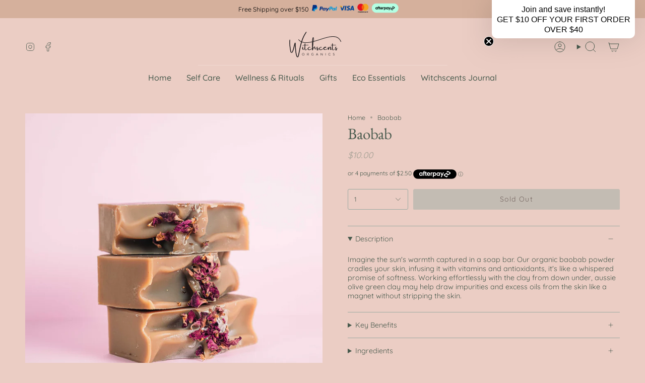

--- FILE ---
content_type: text/html; charset=utf-8
request_url: https://www.witchscentsorganics.com/products/baobab?section_id=api-product-grid-item
body_size: 857
content:
<div id="shopify-section-api-product-grid-item" class="shopify-section">

<div data-api-content>
<div class="grid-item product-item  product-item--centered product-item--outer-text  "
  id="product-item--api-product-grid-item-6673681219738"
  style="--swatch-size: var(--swatch-size-filters);"
  data-grid-item
>
  <div class="product-item__image" data-product-image>
    <a class="product-link" href="/products/baobab" aria-label="Baobab" data-product-link="/products/baobab"><div class="product-item__bg" data-product-image-default><figure class="image-wrapper image-wrapper--cover lazy-image lazy-image--backfill is-loading" style="--aspect-ratio: 1;" data-aos="img-in"
  data-aos-delay="||itemAnimationDelay||"
  data-aos-duration="800"
  data-aos-anchor="||itemAnimationAnchor||"
  data-aos-easing="ease-out-quart"><img src="//www.witchscentsorganics.com/cdn/shop/files/rn-image_picker_lib_temp_22b78613-8cf6-4fe4-805c-6dddd5b155eb.jpg?crop=center&amp;height=3456&amp;v=1762154879&amp;width=3456" alt="" width="3456" height="3456" loading="eager" srcset="//www.witchscentsorganics.com/cdn/shop/files/rn-image_picker_lib_temp_22b78613-8cf6-4fe4-805c-6dddd5b155eb.jpg?v=1762154879&amp;width=136 136w, //www.witchscentsorganics.com/cdn/shop/files/rn-image_picker_lib_temp_22b78613-8cf6-4fe4-805c-6dddd5b155eb.jpg?v=1762154879&amp;width=160 160w, //www.witchscentsorganics.com/cdn/shop/files/rn-image_picker_lib_temp_22b78613-8cf6-4fe4-805c-6dddd5b155eb.jpg?v=1762154879&amp;width=180 180w, //www.witchscentsorganics.com/cdn/shop/files/rn-image_picker_lib_temp_22b78613-8cf6-4fe4-805c-6dddd5b155eb.jpg?v=1762154879&amp;width=220 220w, //www.witchscentsorganics.com/cdn/shop/files/rn-image_picker_lib_temp_22b78613-8cf6-4fe4-805c-6dddd5b155eb.jpg?v=1762154879&amp;width=254 254w, //www.witchscentsorganics.com/cdn/shop/files/rn-image_picker_lib_temp_22b78613-8cf6-4fe4-805c-6dddd5b155eb.jpg?v=1762154879&amp;width=284 284w, //www.witchscentsorganics.com/cdn/shop/files/rn-image_picker_lib_temp_22b78613-8cf6-4fe4-805c-6dddd5b155eb.jpg?v=1762154879&amp;width=292 292w, //www.witchscentsorganics.com/cdn/shop/files/rn-image_picker_lib_temp_22b78613-8cf6-4fe4-805c-6dddd5b155eb.jpg?v=1762154879&amp;width=320 320w, //www.witchscentsorganics.com/cdn/shop/files/rn-image_picker_lib_temp_22b78613-8cf6-4fe4-805c-6dddd5b155eb.jpg?v=1762154879&amp;width=480 480w, //www.witchscentsorganics.com/cdn/shop/files/rn-image_picker_lib_temp_22b78613-8cf6-4fe4-805c-6dddd5b155eb.jpg?v=1762154879&amp;width=528 528w, //www.witchscentsorganics.com/cdn/shop/files/rn-image_picker_lib_temp_22b78613-8cf6-4fe4-805c-6dddd5b155eb.jpg?v=1762154879&amp;width=640 640w, //www.witchscentsorganics.com/cdn/shop/files/rn-image_picker_lib_temp_22b78613-8cf6-4fe4-805c-6dddd5b155eb.jpg?v=1762154879&amp;width=720 720w, //www.witchscentsorganics.com/cdn/shop/files/rn-image_picker_lib_temp_22b78613-8cf6-4fe4-805c-6dddd5b155eb.jpg?v=1762154879&amp;width=960 960w, //www.witchscentsorganics.com/cdn/shop/files/rn-image_picker_lib_temp_22b78613-8cf6-4fe4-805c-6dddd5b155eb.jpg?v=1762154879&amp;width=1080 1080w, //www.witchscentsorganics.com/cdn/shop/files/rn-image_picker_lib_temp_22b78613-8cf6-4fe4-805c-6dddd5b155eb.jpg?v=1762154879&amp;width=1296 1296w, //www.witchscentsorganics.com/cdn/shop/files/rn-image_picker_lib_temp_22b78613-8cf6-4fe4-805c-6dddd5b155eb.jpg?v=1762154879&amp;width=1512 1512w, //www.witchscentsorganics.com/cdn/shop/files/rn-image_picker_lib_temp_22b78613-8cf6-4fe4-805c-6dddd5b155eb.jpg?v=1762154879&amp;width=1728 1728w, //www.witchscentsorganics.com/cdn/shop/files/rn-image_picker_lib_temp_22b78613-8cf6-4fe4-805c-6dddd5b155eb.jpg?v=1762154879&amp;width=1950 1950w, //www.witchscentsorganics.com/cdn/shop/files/rn-image_picker_lib_temp_22b78613-8cf6-4fe4-805c-6dddd5b155eb.jpg?v=1762154879&amp;width=3456 3456w" sizes="(min-width: 1400px) calc(100vw / 4 - 32px), (min-width: 750px) calc(100vw / 2 - 22px), (min-width: 480px) calc(100vw / 2 - 16px), calc(100vw / 1)" fetchpriority="high" class=" is-loading ">
</figure>

&nbsp;</div></a>

    
  </div>

  <div class="product-information" data-product-information>
    <div class="product-item__info">
      <a class="product-link" href="/products/baobab" data-product-link="/products/baobab">
        <p class="product-item__title">Baobab</p>

        <div class="product-item__price__holder"><div class="product-item__price" data-product-price>
            
<span class="price">
  
    <span class="sold-out">Sold Out</span>
  
</span>

          </div>
        </div>
      </a></div>
  </div>
</div></div></div>

--- FILE ---
content_type: image/svg+xml
request_url: https://www.witchscentsorganics.com/cdn/shop/files/Witchscents3.svg?v=1748488334&width=400
body_size: 7432
content:
<svg version="1.2" preserveAspectRatio="xMidYMid meet" height="60" viewBox="0 0 300 44.999999" zoomAndPan="magnify" width="400" xmlns:xlink="http://www.w3.org/1999/xlink" xmlns="http://www.w3.org/2000/svg"><defs><clipPath id="e8ce8a1b2c"><path d="M 120 9 L 173 9 L 173 18 L 120 18 Z M 120 9"></path></clipPath><clipPath id="67ab60001d"><path d="M 120.058594 9.46875 L 171.695312 6.011719 L 172.394531 16.488281 L 120.761719 19.945312 Z M 120.058594 9.46875"></path></clipPath><clipPath id="b43828f2a9"><path d="M 120.769531 20.058594 L 172.402344 16.605469 L 171.703125 6.128906 L 120.066406 9.582031 Z M 120.769531 20.058594"></path></clipPath><clipPath id="c54324c12d"><path d="M 120.769531 20.058594 L 172.402344 16.605469 L 171.703125 6.128906 L 120.066406 9.582031 Z M 120.769531 20.058594"></path></clipPath></defs><g id="25739c2e8c"><rect style="fill:#ffffff;fill-opacity:1;stroke:none;" height="44.999999" y="0" width="300" x="0"></rect><rect style="fill:#ebcdc4;fill-opacity:1;stroke:none;" height="44.999999" y="0" width="300" x="0"></rect><g style="fill:#231f20;fill-opacity:1;"><g transform="translate(109.540896, 26.934439)"><path d="M 20.921875 -22.578125 C 21.078125 -22.347656 20.941406 -21.898438 20.515625 -21.234375 C 18.316406 -17.867188 16.644531 -14.242188 15.5 -10.359375 C 15.007812 -8.742188 14.570312 -7.113281 14.1875 -5.46875 C 13.800781 -3.832031 13.445312 -2.191406 13.125 -0.546875 C 12.75 1.265625 12.378906 3.078125 12.015625 4.890625 C 11.859375 5.628906 11.648438 6.351562 11.390625 7.0625 C 11.316406 7.25 11.234375 7.4375 11.140625 7.625 C 11.117188 7.664062 11.097656 7.707031 11.078125 7.75 C 10.992188 7.914062 10.875 8.039062 10.71875 8.125 C 10.570312 8.207031 10.410156 8.25 10.234375 8.25 L 10.203125 8.25 C 9.835938 8.238281 9.546875 8.097656 9.328125 7.828125 C 9.085938 7.503906 8.890625 7.15625 8.734375 6.78125 C 8.429688 6 8.203125 5.195312 8.046875 4.375 C 7.773438 3.019531 7.578125 1.660156 7.453125 0.296875 C 7.242188 -1.816406 7.085938 -3.941406 6.984375 -6.078125 C 6.984375 -6.117188 6.972656 -6.175781 6.953125 -6.25 C 6.941406 -6.289062 6.9375 -6.332031 6.9375 -6.375 C 6.863281 -6.28125 6.8125 -6.1875 6.78125 -6.09375 C 6.75 -6.007812 6.726562 -5.921875 6.71875 -5.828125 C 6.707031 -5.796875 6.695312 -5.765625 6.6875 -5.734375 C 6.488281 -4.835938 6.273438 -3.945312 6.046875 -3.0625 C 5.828125 -2.175781 5.582031 -1.300781 5.3125 -0.4375 C 5.101562 0.226562 4.84375 0.875 4.53125 1.5 C 4.375 1.8125 4.1875 2.109375 3.96875 2.390625 C 3.789062 2.597656 3.5625 2.734375 3.28125 2.796875 C 3.007812 2.867188 2.738281 2.847656 2.46875 2.734375 C 2.195312 2.617188 1.984375 2.390625 1.828125 2.046875 C 1.648438 1.597656 1.503906 1.140625 1.390625 0.671875 C 1.191406 -0.203125 1.035156 -1.085938 0.921875 -1.984375 C 0.628906 -4.035156 0.425781 -6.109375 0.3125 -8.203125 C 0.25 -9.546875 0.28125 -10.882812 0.40625 -12.21875 C 0.414062 -12.40625 0.445312 -12.59375 0.5 -12.78125 C 0.570312 -12.96875 0.71875 -13.054688 0.9375 -13.046875 C 1.175781 -13.046875 1.296875 -12.929688 1.296875 -12.703125 C 1.285156 -12.148438 1.265625 -11.609375 1.234375 -11.078125 C 1.191406 -10.222656 1.1875 -9.367188 1.21875 -8.515625 C 1.25 -7.671875 1.300781 -6.820312 1.375 -5.96875 C 1.46875 -4.957031 1.578125 -3.953125 1.703125 -2.953125 C 1.773438 -2.285156 1.863281 -1.625 1.96875 -0.96875 C 2.082031 -0.320312 2.222656 0.320312 2.390625 0.96875 C 2.484375 1.289062 2.597656 1.601562 2.734375 1.90625 C 2.816406 2.09375 2.894531 2.1875 2.96875 2.1875 C 3.050781 2.195312 3.148438 2.117188 3.265625 1.953125 C 3.367188 1.796875 3.46875 1.640625 3.5625 1.484375 C 3.738281 1.179688 3.882812 0.875 4 0.5625 C 4.125 0.25 4.238281 -0.0703125 4.34375 -0.40625 C 4.625 -1.269531 4.875 -2.144531 5.09375 -3.03125 C 5.320312 -3.925781 5.539062 -4.828125 5.75 -5.734375 C 5.78125 -5.878906 5.8125 -6.019531 5.84375 -6.15625 C 6 -6.789062 6.164062 -7.425781 6.34375 -8.0625 C 6.375 -8.195312 6.410156 -8.332031 6.453125 -8.46875 C 6.515625 -8.664062 6.585938 -8.863281 6.671875 -9.0625 C 6.773438 -9.257812 6.941406 -9.363281 7.171875 -9.375 C 7.367188 -9.382812 7.515625 -9.351562 7.609375 -9.28125 C 7.710938 -9.207031 7.78125 -9.070312 7.8125 -8.875 C 7.851562 -8.539062 7.875 -8.207031 7.875 -7.875 C 7.914062 -6.195312 8 -4.519531 8.125 -2.84375 C 8.144531 -2.6875 8.160156 -2.523438 8.171875 -2.359375 C 8.234375 -1.515625 8.300781 -0.671875 8.375 0.171875 C 8.457031 1.023438 8.566406 1.875 8.703125 2.71875 C 8.785156 3.3125 8.890625 3.90625 9.015625 4.5 C 9.148438 5.09375 9.316406 5.675781 9.515625 6.25 C 9.515625 6.257812 9.519531 6.269531 9.53125 6.28125 C 9.59375 6.488281 9.664062 6.691406 9.75 6.890625 C 9.84375 7.085938 9.960938 7.273438 10.109375 7.453125 C 10.191406 7.429688 10.25 7.394531 10.28125 7.34375 C 10.3125 7.300781 10.335938 7.253906 10.359375 7.203125 C 10.367188 7.179688 10.378906 7.160156 10.390625 7.140625 C 10.660156 6.421875 10.875 5.679688 11.03125 4.921875 C 11.269531 3.742188 11.507812 2.5625 11.75 1.375 C 12 0.175781 12.242188 -1.023438 12.484375 -2.234375 C 12.828125 -3.941406 13.210938 -5.640625 13.640625 -7.328125 C 14.078125 -9.023438 14.570312 -10.695312 15.125 -12.34375 C 16.351562 -15.957031 18.054688 -19.3125 20.234375 -22.40625 C 20.535156 -22.757812 20.765625 -22.816406 20.921875 -22.578125 Z M 20.921875 -22.578125" style="stroke:none"></path></g></g><g style="fill:#231f20;fill-opacity:1;"><g transform="translate(125.332414, 26.934439)"><path d="M 2.875 -2.25 C 2.757812 -2.007812 2.5625 -1.742188 2.28125 -1.453125 C 2.007812 -1.171875 1.695312 -0.988281 1.34375 -0.90625 C 1 -0.832031 0.671875 -0.957031 0.359375 -1.28125 C 0.234375 -1.414062 0.140625 -1.570312 0.078125 -1.75 C 0.0234375 -1.9375 0.00390625 -2.117188 0.015625 -2.296875 C 0.015625 -2.347656 0.015625 -2.410156 0.015625 -2.484375 C 0.015625 -2.671875 0.0234375 -2.890625 0.046875 -3.140625 C 0.0664062 -3.390625 0.101562 -3.613281 0.15625 -3.8125 C 0.21875 -4.007812 0.304688 -4.128906 0.421875 -4.171875 C 0.773438 -4.253906 0.96875 -4.132812 1 -3.8125 C 1 -3.695312 0.992188 -3.585938 0.984375 -3.484375 C 0.972656 -3.429688 0.96875 -3.378906 0.96875 -3.328125 C 0.96875 -3.171875 0.960938 -3.015625 0.953125 -2.859375 C 0.953125 -2.734375 0.945312 -2.613281 0.9375 -2.5 C 0.925781 -1.957031 1.046875 -1.632812 1.296875 -1.53125 C 1.546875 -1.4375 1.828125 -1.546875 2.140625 -1.859375 C 2.460938 -2.179688 2.671875 -2.445312 2.765625 -2.65625 C 2.867188 -2.863281 2.941406 -2.90625 2.984375 -2.78125 C 3.023438 -2.664062 2.988281 -2.488281 2.875 -2.25 Z M 0.921875 -5.3125 C 0.878906 -5.269531 0.820312 -5.242188 0.75 -5.234375 C 0.6875 -5.222656 0.628906 -5.226562 0.578125 -5.25 C 0.535156 -5.28125 0.507812 -5.320312 0.5 -5.375 C 0.488281 -5.4375 0.484375 -5.503906 0.484375 -5.578125 C 0.484375 -5.585938 0.484375 -5.601562 0.484375 -5.625 C 0.492188 -5.6875 0.507812 -5.75 0.53125 -5.8125 C 0.613281 -5.988281 0.769531 -6.070312 1 -6.0625 C 1.082031 -6.050781 1.144531 -6.015625 1.1875 -5.953125 C 1.238281 -5.898438 1.25 -5.835938 1.21875 -5.765625 C 1.164062 -5.585938 1.066406 -5.4375 0.921875 -5.3125 Z M 0.921875 -5.3125" style="stroke:none"></path></g></g><g style="fill:#231f20;fill-opacity:1;"><g transform="translate(128.052033, 26.934439)"><path d="M 4.078125 -2.671875 C 4.273438 -2.867188 4.359375 -2.914062 4.328125 -2.8125 C 4.304688 -2.71875 4.195312 -2.539062 4 -2.28125 C 3.800781 -2.019531 3.554688 -1.738281 3.265625 -1.4375 C 2.972656 -1.144531 2.664062 -0.890625 2.34375 -0.671875 C 2.019531 -0.453125 1.710938 -0.332031 1.421875 -0.3125 C 1.054688 -0.3125 0.765625 -0.414062 0.546875 -0.625 C 0.335938 -0.84375 0.1875 -1.125 0.09375 -1.46875 C 0 -1.820312 -0.0390625 -2.203125 -0.03125 -2.609375 C -0.0078125 -3.066406 0.00390625 -3.519531 0.015625 -3.96875 C 0.0234375 -4.195312 0.0351562 -4.421875 0.046875 -4.640625 C 0.0664062 -5.003906 0.078125 -5.367188 0.078125 -5.734375 C 0.0859375 -5.847656 0.0703125 -5.941406 0.03125 -6.015625 C -0.0078125 -6.097656 -0.0859375 -6.144531 -0.203125 -6.15625 C -0.335938 -6.164062 -0.503906 -6.171875 -0.703125 -6.171875 C -0.867188 -6.171875 -1.015625 -6.171875 -1.140625 -6.171875 C -1.304688 -6.191406 -1.414062 -6.234375 -1.46875 -6.296875 C -1.53125 -6.367188 -1.488281 -6.441406 -1.34375 -6.515625 C -1.238281 -6.554688 -1.113281 -6.578125 -0.96875 -6.578125 C -0.820312 -6.585938 -0.675781 -6.585938 -0.53125 -6.578125 C -0.445312 -6.578125 -0.375 -6.578125 -0.3125 -6.578125 C -0.09375 -6.578125 0.0390625 -6.609375 0.09375 -6.671875 C 0.144531 -6.742188 0.175781 -6.878906 0.1875 -7.078125 C 0.195312 -7.296875 0.207031 -7.515625 0.21875 -7.734375 C 0.226562 -7.847656 0.238281 -7.960938 0.25 -8.078125 C 0.25 -8.242188 0.289062 -8.394531 0.375 -8.53125 C 0.46875 -8.664062 0.59375 -8.71875 0.75 -8.6875 C 0.875 -8.65625 0.941406 -8.570312 0.953125 -8.4375 C 0.960938 -8.226562 0.96875 -8.015625 0.96875 -7.796875 C 0.976562 -7.671875 0.976562 -7.546875 0.96875 -7.421875 C 0.96875 -7.296875 0.972656 -7.160156 0.984375 -7.015625 C 0.972656 -6.828125 0.992188 -6.707031 1.046875 -6.65625 C 1.097656 -6.601562 1.226562 -6.578125 1.4375 -6.578125 C 1.769531 -6.578125 2.097656 -6.578125 2.421875 -6.578125 C 2.566406 -6.578125 3.003906 -6.585938 3.734375 -6.609375 C 4.472656 -6.628906 4.867188 -6.570312 4.921875 -6.4375 C 4.984375 -6.300781 4.519531 -6.222656 3.53125 -6.203125 C 2.9375 -6.160156 2.476562 -6.140625 2.15625 -6.140625 C 1.9375 -6.148438 1.738281 -6.15625 1.5625 -6.15625 C 1.269531 -6.15625 1.085938 -6.101562 1.015625 -6 C 0.953125 -5.90625 0.925781 -5.703125 0.9375 -5.390625 C 0.925781 -5.128906 0.914062 -4.8125 0.90625 -4.4375 C 0.851562 -3.675781 0.828125 -2.894531 0.828125 -2.09375 C 0.847656 -1.550781 0.945312 -1.195312 1.125 -1.03125 C 1.300781 -0.863281 1.53125 -0.832031 1.8125 -0.9375 C 2.09375 -1.039062 2.398438 -1.222656 2.734375 -1.484375 C 3.066406 -1.742188 3.394531 -2.023438 3.71875 -2.328125 C 3.789062 -2.421875 3.878906 -2.503906 3.984375 -2.578125 C 4.015625 -2.609375 4.046875 -2.640625 4.078125 -2.671875 Z M 4.078125 -2.671875" style="stroke:none"></path></g></g><g style="fill:#231f20;fill-opacity:1;"><g transform="translate(132.045609, 26.934439)"><path d="M 5.140625 -2.703125 C 5.296875 -2.796875 5.398438 -2.820312 5.453125 -2.78125 C 5.503906 -2.75 5.472656 -2.65625 5.359375 -2.5 C 5.023438 -2.09375 4.609375 -1.71875 4.109375 -1.375 C 3.617188 -1.03125 3.128906 -0.78125 2.640625 -0.625 C 2.328125 -0.507812 1.992188 -0.453125 1.640625 -0.453125 C 1.390625 -0.453125 1.132812 -0.492188 0.875 -0.578125 C 0.320312 -0.753906 0.0078125 -1.128906 -0.0625 -1.703125 C -0.101562 -2.023438 -0.0820312 -2.34375 0 -2.65625 C 0.09375 -2.976562 0.25 -3.257812 0.46875 -3.5 C 0.6875 -3.75 0.953125 -3.941406 1.265625 -4.078125 C 1.566406 -4.191406 1.878906 -4.234375 2.203125 -4.203125 C 2.523438 -4.179688 2.785156 -4.082031 2.984375 -3.90625 C 3.023438 -3.863281 3.046875 -3.816406 3.046875 -3.765625 C 3.046875 -3.722656 3.035156 -3.679688 3.015625 -3.640625 C 2.960938 -3.484375 2.890625 -3.410156 2.796875 -3.421875 C 2.710938 -3.429688 2.609375 -3.46875 2.484375 -3.53125 C 2.398438 -3.582031 2.300781 -3.628906 2.1875 -3.671875 C 2.082031 -3.710938 1.976562 -3.71875 1.875 -3.6875 C 1.550781 -3.644531 1.285156 -3.472656 1.078125 -3.171875 C 0.898438 -2.929688 0.78125 -2.660156 0.71875 -2.359375 C 0.65625 -2.054688 0.679688 -1.789062 0.796875 -1.5625 C 0.921875 -1.3125 1.128906 -1.171875 1.421875 -1.140625 C 1.722656 -1.109375 2.054688 -1.140625 2.421875 -1.234375 C 2.796875 -1.335938 3.171875 -1.476562 3.546875 -1.65625 C 3.921875 -1.84375 4.253906 -2.03125 4.546875 -2.21875 C 4.835938 -2.40625 5.035156 -2.566406 5.140625 -2.703125 Z M 5.140625 -2.703125" style="stroke:none"></path></g></g><g style="fill:#231f20;fill-opacity:1;"><g transform="translate(137.141434, 26.934439)"><path d="M 5.4375 -2.6875 C 5.75 -3.039062 5.910156 -3.175781 5.921875 -3.09375 C 5.941406 -3.007812 5.875 -2.816406 5.71875 -2.515625 C 5.570312 -2.222656 5.34375 -1.972656 5.03125 -1.765625 C 4.789062 -1.617188 4.585938 -1.519531 4.421875 -1.46875 C 4.253906 -1.414062 4.101562 -1.390625 3.96875 -1.390625 C 3.695312 -1.367188 3.488281 -1.441406 3.34375 -1.609375 C 3.207031 -1.785156 3.109375 -2.003906 3.046875 -2.265625 C 2.992188 -2.535156 2.953125 -2.816406 2.921875 -3.109375 C 2.898438 -3.285156 2.878906 -3.445312 2.859375 -3.59375 C 2.828125 -3.820312 2.757812 -3.945312 2.65625 -3.96875 C 2.5625 -4 2.410156 -3.851562 2.203125 -3.53125 C 1.992188 -3.1875 1.8125 -2.8125 1.65625 -2.40625 C 1.5 -2 1.359375 -1.597656 1.234375 -1.203125 C 1.222656 -1.191406 1.210938 -1.171875 1.203125 -1.140625 C 1.179688 -1.085938 1.160156 -1.03125 1.140625 -0.96875 C 1.097656 -0.8125 1.039062 -0.65625 0.96875 -0.5 C 0.914062 -0.363281 0.820312 -0.273438 0.6875 -0.234375 C 0.550781 -0.191406 0.410156 -0.203125 0.265625 -0.265625 C 0.171875 -0.304688 0.109375 -0.375 0.078125 -0.46875 C 0.0234375 -0.613281 0.00390625 -0.765625 0.015625 -0.921875 C 0.015625 -0.941406 0.015625 -0.953125 0.015625 -0.953125 C 0.0546875 -1.597656 0.0625 -2.671875 0.03125 -4.171875 C 0.0195312 -5.367188 0.015625 -6.65625 0.015625 -8.03125 C 0.015625 -9.40625 0.046875 -10.703125 0.109375 -11.921875 C 0.179688 -13.140625 0.304688 -14.113281 0.484375 -14.84375 C 0.554688 -15.113281 0.675781 -15.351562 0.84375 -15.5625 C 1.007812 -15.78125 1.195312 -15.898438 1.40625 -15.921875 C 1.613281 -15.941406 1.804688 -15.796875 1.984375 -15.484375 C 2.109375 -15.234375 2.1875 -14.960938 2.21875 -14.671875 C 2.300781 -13.804688 2.226562 -12.472656 2 -10.671875 C 1.769531 -8.878906 1.53125 -7.3125 1.28125 -5.96875 C 1.039062 -4.625 0.921875 -3.5 0.921875 -2.59375 C 0.992188 -2.726562 1.070312 -2.875 1.15625 -3.03125 C 1.269531 -3.257812 1.398438 -3.488281 1.546875 -3.71875 C 1.691406 -3.945312 1.859375 -4.140625 2.046875 -4.296875 C 2.242188 -4.453125 2.476562 -4.550781 2.75 -4.59375 C 2.945312 -4.625 3.140625 -4.609375 3.328125 -4.546875 C 3.523438 -4.492188 3.65625 -4.363281 3.71875 -4.15625 C 3.800781 -3.78125 3.832031 -3.382812 3.8125 -2.96875 C 3.8125 -2.519531 3.882812 -2.234375 4.03125 -2.109375 C 4.1875 -1.992188 4.378906 -1.972656 4.609375 -2.046875 C 4.847656 -2.128906 5.125 -2.34375 5.4375 -2.6875 Z M 1.296875 -14.15625 C 1.253906 -13.695312 1.207031 -12.925781 1.15625 -11.84375 C 1.101562 -10.757812 1.054688 -9.675781 1.015625 -8.59375 C 0.984375 -7.507812 0.96875 -6.601562 0.96875 -5.875 C 1.050781 -6.53125 1.15625 -7.378906 1.28125 -8.421875 C 1.40625 -9.460938 1.515625 -10.535156 1.609375 -11.640625 C 1.710938 -12.753906 1.765625 -13.585938 1.765625 -14.140625 C 1.765625 -14.429688 1.742188 -14.644531 1.703125 -14.78125 C 1.671875 -14.925781 1.613281 -14.976562 1.53125 -14.9375 C 1.457031 -14.894531 1.398438 -14.789062 1.359375 -14.625 C 1.316406 -14.457031 1.296875 -14.300781 1.296875 -14.15625 Z M 1.296875 -14.15625" style="stroke:none"></path></g></g><g style="fill:#231f20;fill-opacity:1;"><g transform="translate(142.763458, 26.934439)"><path d="M 3.359375 -3.03125 C 3.359375 -2.945312 3.179688 -2.796875 2.828125 -2.578125 C 2.472656 -2.359375 2.207031 -2.191406 2.03125 -2.078125 C 1.863281 -1.972656 1.78125 -1.910156 1.78125 -1.890625 C 1.8125 -1.816406 1.84375 -1.691406 1.875 -1.515625 C 1.914062 -1.335938 1.929688 -1.144531 1.921875 -0.9375 C 1.910156 -0.738281 1.84375 -0.5625 1.71875 -0.40625 C 1.601562 -0.25 1.40625 -0.148438 1.125 -0.109375 C 0.832031 -0.0859375 0.570312 -0.128906 0.34375 -0.234375 C 0.125 -0.347656 -0.0078125 -0.507812 -0.0625 -0.71875 C -0.125 -0.925781 -0.0546875 -1.171875 0.140625 -1.453125 C 0.273438 -1.609375 0.429688 -1.742188 0.609375 -1.859375 C 0.671875 -1.890625 0.734375 -1.929688 0.796875 -1.984375 C 0.585938 -2.222656 0.382812 -2.460938 0.1875 -2.703125 C -0.0078125 -2.953125 -0.132812 -3.175781 -0.1875 -3.375 C -0.25 -3.601562 -0.210938 -3.816406 -0.078125 -4.015625 C 0.0546875 -4.210938 0.289062 -4.328125 0.625 -4.359375 C 0.78125 -4.378906 0.929688 -4.375 1.078125 -4.34375 C 1.222656 -4.3125 1.351562 -4.238281 1.46875 -4.125 C 1.5 -4.101562 1.519531 -4.078125 1.53125 -4.046875 C 1.539062 -4.015625 1.535156 -3.972656 1.515625 -3.921875 C 1.472656 -3.847656 1.410156 -3.8125 1.328125 -3.8125 C 1.273438 -3.8125 1.21875 -3.820312 1.15625 -3.84375 C 1.101562 -3.863281 1.050781 -3.882812 1 -3.90625 C 0.96875 -3.925781 0.9375 -3.941406 0.90625 -3.953125 C 0.800781 -3.992188 0.71875 -3.988281 0.65625 -3.9375 C 0.601562 -3.882812 0.578125 -3.804688 0.578125 -3.703125 C 0.578125 -3.515625 0.648438 -3.3125 0.796875 -3.09375 C 0.953125 -2.882812 1.101562 -2.6875 1.25 -2.5 C 1.300781 -2.4375 1.347656 -2.378906 1.390625 -2.328125 C 1.429688 -2.285156 1.535156 -2.289062 1.703125 -2.34375 C 1.878906 -2.394531 2.195312 -2.539062 2.65625 -2.78125 C 3.125 -3.03125 3.359375 -3.113281 3.359375 -3.03125 Z M 0.890625 -0.53125 C 0.992188 -0.539062 1.0625 -0.597656 1.09375 -0.703125 C 1.125 -0.816406 1.132812 -0.941406 1.125 -1.078125 C 1.125 -1.210938 1.117188 -1.3125 1.109375 -1.375 C 1.097656 -1.414062 1.070312 -1.441406 1.03125 -1.453125 C 0.988281 -1.460938 0.953125 -1.460938 0.921875 -1.453125 C 0.804688 -1.347656 0.71875 -1.222656 0.65625 -1.078125 C 0.601562 -0.929688 0.609375 -0.800781 0.671875 -0.6875 C 0.691406 -0.644531 0.71875 -0.609375 0.75 -0.578125 C 0.789062 -0.554688 0.835938 -0.539062 0.890625 -0.53125 Z M 0.890625 -0.53125" style="stroke:none"></path></g></g><g style="fill:#231f20;fill-opacity:1;"><g transform="translate(145.748947, 26.934439)"><path d="M 5.140625 -2.703125 C 5.296875 -2.796875 5.398438 -2.820312 5.453125 -2.78125 C 5.503906 -2.75 5.472656 -2.65625 5.359375 -2.5 C 5.023438 -2.09375 4.609375 -1.71875 4.109375 -1.375 C 3.617188 -1.03125 3.128906 -0.78125 2.640625 -0.625 C 2.328125 -0.507812 1.992188 -0.453125 1.640625 -0.453125 C 1.390625 -0.453125 1.132812 -0.492188 0.875 -0.578125 C 0.320312 -0.753906 0.0078125 -1.128906 -0.0625 -1.703125 C -0.101562 -2.023438 -0.0820312 -2.34375 0 -2.65625 C 0.09375 -2.976562 0.25 -3.257812 0.46875 -3.5 C 0.6875 -3.75 0.953125 -3.941406 1.265625 -4.078125 C 1.566406 -4.191406 1.878906 -4.234375 2.203125 -4.203125 C 2.523438 -4.179688 2.785156 -4.082031 2.984375 -3.90625 C 3.023438 -3.863281 3.046875 -3.816406 3.046875 -3.765625 C 3.046875 -3.722656 3.035156 -3.679688 3.015625 -3.640625 C 2.960938 -3.484375 2.890625 -3.410156 2.796875 -3.421875 C 2.710938 -3.429688 2.609375 -3.46875 2.484375 -3.53125 C 2.398438 -3.582031 2.300781 -3.628906 2.1875 -3.671875 C 2.082031 -3.710938 1.976562 -3.71875 1.875 -3.6875 C 1.550781 -3.644531 1.285156 -3.472656 1.078125 -3.171875 C 0.898438 -2.929688 0.78125 -2.660156 0.71875 -2.359375 C 0.65625 -2.054688 0.679688 -1.789062 0.796875 -1.5625 C 0.921875 -1.3125 1.128906 -1.171875 1.421875 -1.140625 C 1.722656 -1.109375 2.054688 -1.140625 2.421875 -1.234375 C 2.796875 -1.335938 3.171875 -1.476562 3.546875 -1.65625 C 3.921875 -1.84375 4.253906 -2.03125 4.546875 -2.21875 C 4.835938 -2.40625 5.035156 -2.566406 5.140625 -2.703125 Z M 5.140625 -2.703125" style="stroke:none"></path></g></g><g style="fill:#231f20;fill-opacity:1;"><g transform="translate(150.844772, 26.934439)"><path d="M 5.34375 -2.671875 C 5.425781 -2.722656 5.503906 -2.757812 5.578125 -2.78125 C 5.660156 -2.8125 5.710938 -2.8125 5.734375 -2.78125 C 5.765625 -2.75 5.734375 -2.679688 5.640625 -2.578125 C 5.359375 -2.265625 5.023438 -1.972656 4.640625 -1.703125 C 4.253906 -1.441406 3.859375 -1.222656 3.453125 -1.046875 C 3.140625 -0.898438 2.804688 -0.785156 2.453125 -0.703125 C 2.097656 -0.617188 1.742188 -0.597656 1.390625 -0.640625 C 1.046875 -0.691406 0.734375 -0.847656 0.453125 -1.109375 C 0.0234375 -1.503906 -0.148438 -1.988281 -0.078125 -2.5625 C -0.015625 -3.019531 0.160156 -3.410156 0.453125 -3.734375 C 0.742188 -4.054688 1.113281 -4.273438 1.5625 -4.390625 C 1.9375 -4.472656 2.3125 -4.484375 2.6875 -4.421875 C 2.851562 -4.390625 3.007812 -4.332031 3.15625 -4.25 C 3.28125 -4.144531 3.347656 -4.023438 3.359375 -3.890625 C 3.378906 -3.753906 3.332031 -3.628906 3.21875 -3.515625 C 2.976562 -3.296875 2.703125 -3.171875 2.390625 -3.140625 C 2.046875 -3.078125 1.695312 -3.035156 1.34375 -3.015625 C 1.175781 -3.015625 1.054688 -2.976562 0.984375 -2.90625 C 0.910156 -2.84375 0.867188 -2.726562 0.859375 -2.5625 C 0.804688 -2.09375 0.957031 -1.710938 1.3125 -1.421875 C 1.53125 -1.253906 1.796875 -1.179688 2.109375 -1.203125 C 2.421875 -1.234375 2.75 -1.316406 3.09375 -1.453125 C 3.445312 -1.597656 3.789062 -1.765625 4.125 -1.953125 C 4.46875 -2.140625 4.773438 -2.320312 5.046875 -2.5 C 5.160156 -2.570312 5.257812 -2.628906 5.34375 -2.671875 Z M 1.484375 -3.671875 C 1.484375 -3.660156 1.476562 -3.65625 1.46875 -3.65625 C 1.457031 -3.644531 1.4375 -3.628906 1.40625 -3.609375 C 1.382812 -3.585938 1.363281 -3.566406 1.34375 -3.546875 C 1.320312 -3.523438 1.3125 -3.507812 1.3125 -3.5 C 1.320312 -3.476562 1.390625 -3.472656 1.515625 -3.484375 C 1.640625 -3.492188 1.773438 -3.515625 1.921875 -3.546875 C 2.078125 -3.578125 2.207031 -3.617188 2.3125 -3.671875 C 2.414062 -3.722656 2.445312 -3.785156 2.40625 -3.859375 C 2.382812 -3.890625 2.359375 -3.910156 2.328125 -3.921875 C 2.304688 -3.941406 2.28125 -3.953125 2.25 -3.953125 C 2.101562 -3.953125 1.96875 -3.921875 1.84375 -3.859375 C 1.71875 -3.804688 1.597656 -3.742188 1.484375 -3.671875 Z M 1.484375 -3.671875" style="stroke:none"></path></g></g><g style="fill:#231f20;fill-opacity:1;"><g transform="translate(156.206466, 26.934439)"><path d="M 4.578125 -2.125 C 4.867188 -2.582031 5.039062 -2.867188 5.09375 -2.984375 C 5.144531 -3.109375 5.1875 -3.101562 5.21875 -2.96875 C 5.25 -2.84375 5.15625 -2.546875 4.9375 -2.078125 C 4.726562 -1.609375 4.460938 -1.242188 4.140625 -0.984375 C 3.828125 -0.734375 3.53125 -0.640625 3.25 -0.703125 C 2.976562 -0.773438 2.78125 -0.96875 2.65625 -1.28125 C 2.539062 -1.601562 2.507812 -2.003906 2.5625 -2.484375 C 2.5625 -2.492188 2.566406 -2.515625 2.578125 -2.546875 C 2.578125 -2.628906 2.585938 -2.75 2.609375 -2.90625 C 2.628906 -3.0625 2.644531 -3.222656 2.65625 -3.390625 C 2.664062 -3.566406 2.660156 -3.707031 2.640625 -3.8125 C 2.617188 -3.925781 2.566406 -3.96875 2.484375 -3.9375 C 2.296875 -3.832031 2.109375 -3.625 1.921875 -3.3125 C 1.734375 -3 1.5625 -2.671875 1.40625 -2.328125 C 1.257812 -1.984375 1.15625 -1.707031 1.09375 -1.5 C 1.0625 -1.425781 1.035156 -1.351562 1.015625 -1.28125 C 0.984375 -1.1875 0.945312 -1.09375 0.90625 -1 C 0.800781 -0.71875 0.613281 -0.609375 0.34375 -0.671875 C 0.195312 -0.710938 0.109375 -0.804688 0.078125 -0.953125 C 0.078125 -1.066406 0.078125 -1.175781 0.078125 -1.28125 C 0.078125 -1.34375 0.0703125 -1.398438 0.0625 -1.453125 C 0.0390625 -2.273438 0.0195312 -3.101562 0 -3.9375 C 0.0078125 -4.03125 0.0507812 -4.09375 0.125 -4.125 C 0.207031 -4.164062 0.300781 -4.1875 0.40625 -4.1875 C 0.488281 -4.1875 0.566406 -4.164062 0.640625 -4.125 C 0.710938 -4.082031 0.753906 -3.988281 0.765625 -3.84375 C 0.773438 -3.800781 0.78125 -3.753906 0.78125 -3.703125 C 0.789062 -3.679688 0.796875 -3.660156 0.796875 -3.640625 C 0.804688 -3.523438 0.8125 -3.425781 0.8125 -3.34375 C 0.8125 -3.21875 0.816406 -3.128906 0.828125 -3.078125 C 0.847656 -3.035156 0.882812 -3.039062 0.9375 -3.09375 C 1 -3.144531 1.085938 -3.257812 1.203125 -3.4375 C 1.421875 -3.757812 1.679688 -4.035156 1.984375 -4.265625 C 2.273438 -4.472656 2.585938 -4.554688 2.921875 -4.515625 C 3.210938 -4.484375 3.410156 -4.332031 3.515625 -4.0625 C 3.554688 -3.914062 3.578125 -3.769531 3.578125 -3.625 C 3.578125 -3.488281 3.566406 -3.347656 3.546875 -3.203125 C 3.535156 -3.054688 3.523438 -2.90625 3.515625 -2.75 C 3.503906 -2.695312 3.492188 -2.648438 3.484375 -2.609375 C 3.441406 -2.078125 3.457031 -1.722656 3.53125 -1.546875 C 3.613281 -1.367188 3.738281 -1.304688 3.90625 -1.359375 C 4.070312 -1.421875 4.296875 -1.675781 4.578125 -2.125 Z M 4.578125 -2.125" style="stroke:none"></path></g></g><g style="fill:#231f20;fill-opacity:1;"><g transform="translate(161.080733, 26.934439)"><path d="M 4.078125 -2.671875 C 4.273438 -2.867188 4.359375 -2.914062 4.328125 -2.8125 C 4.304688 -2.71875 4.195312 -2.539062 4 -2.28125 C 3.800781 -2.019531 3.554688 -1.738281 3.265625 -1.4375 C 2.972656 -1.144531 2.664062 -0.890625 2.34375 -0.671875 C 2.019531 -0.453125 1.710938 -0.332031 1.421875 -0.3125 C 1.054688 -0.3125 0.765625 -0.414062 0.546875 -0.625 C 0.335938 -0.84375 0.1875 -1.125 0.09375 -1.46875 C 0 -1.820312 -0.0390625 -2.203125 -0.03125 -2.609375 C -0.0078125 -3.066406 0.00390625 -3.519531 0.015625 -3.96875 C 0.0234375 -4.195312 0.0351562 -4.421875 0.046875 -4.640625 C 0.0664062 -5.003906 0.078125 -5.367188 0.078125 -5.734375 C 0.0859375 -5.847656 0.0703125 -5.941406 0.03125 -6.015625 C -0.0078125 -6.097656 -0.0859375 -6.144531 -0.203125 -6.15625 C -0.335938 -6.164062 -0.503906 -6.171875 -0.703125 -6.171875 C -0.867188 -6.171875 -1.015625 -6.171875 -1.140625 -6.171875 C -1.304688 -6.191406 -1.414062 -6.234375 -1.46875 -6.296875 C -1.53125 -6.367188 -1.488281 -6.441406 -1.34375 -6.515625 C -1.238281 -6.554688 -1.113281 -6.578125 -0.96875 -6.578125 C -0.820312 -6.585938 -0.675781 -6.585938 -0.53125 -6.578125 C -0.445312 -6.578125 -0.375 -6.578125 -0.3125 -6.578125 C -0.09375 -6.578125 0.0390625 -6.609375 0.09375 -6.671875 C 0.144531 -6.742188 0.175781 -6.878906 0.1875 -7.078125 C 0.195312 -7.296875 0.207031 -7.515625 0.21875 -7.734375 C 0.226562 -7.847656 0.238281 -7.960938 0.25 -8.078125 C 0.25 -8.242188 0.289062 -8.394531 0.375 -8.53125 C 0.46875 -8.664062 0.59375 -8.71875 0.75 -8.6875 C 0.875 -8.65625 0.941406 -8.570312 0.953125 -8.4375 C 0.960938 -8.226562 0.96875 -8.015625 0.96875 -7.796875 C 0.976562 -7.671875 0.976562 -7.546875 0.96875 -7.421875 C 0.96875 -7.296875 0.972656 -7.160156 0.984375 -7.015625 C 0.972656 -6.828125 0.992188 -6.707031 1.046875 -6.65625 C 1.097656 -6.601562 1.226562 -6.578125 1.4375 -6.578125 C 1.769531 -6.578125 2.097656 -6.578125 2.421875 -6.578125 C 2.566406 -6.578125 3.003906 -6.585938 3.734375 -6.609375 C 4.472656 -6.628906 4.867188 -6.570312 4.921875 -6.4375 C 4.984375 -6.300781 4.519531 -6.222656 3.53125 -6.203125 C 2.9375 -6.160156 2.476562 -6.140625 2.15625 -6.140625 C 1.9375 -6.148438 1.738281 -6.15625 1.5625 -6.15625 C 1.269531 -6.15625 1.085938 -6.101562 1.015625 -6 C 0.953125 -5.90625 0.925781 -5.703125 0.9375 -5.390625 C 0.925781 -5.128906 0.914062 -4.8125 0.90625 -4.4375 C 0.851562 -3.675781 0.828125 -2.894531 0.828125 -2.09375 C 0.847656 -1.550781 0.945312 -1.195312 1.125 -1.03125 C 1.300781 -0.863281 1.53125 -0.832031 1.8125 -0.9375 C 2.09375 -1.039062 2.398438 -1.222656 2.734375 -1.484375 C 3.066406 -1.742188 3.394531 -2.023438 3.71875 -2.328125 C 3.789062 -2.421875 3.878906 -2.503906 3.984375 -2.578125 C 4.015625 -2.609375 4.046875 -2.640625 4.078125 -2.671875 Z M 4.078125 -2.671875" style="stroke:none"></path></g></g><g style="fill:#231f20;fill-opacity:1;"><g transform="translate(165.074309, 26.934439)"><path d="M 3.359375 -3.03125 C 3.359375 -2.945312 3.179688 -2.796875 2.828125 -2.578125 C 2.472656 -2.359375 2.207031 -2.191406 2.03125 -2.078125 C 1.863281 -1.972656 1.78125 -1.910156 1.78125 -1.890625 C 1.8125 -1.816406 1.84375 -1.691406 1.875 -1.515625 C 1.914062 -1.335938 1.929688 -1.144531 1.921875 -0.9375 C 1.910156 -0.738281 1.84375 -0.5625 1.71875 -0.40625 C 1.601562 -0.25 1.40625 -0.148438 1.125 -0.109375 C 0.832031 -0.0859375 0.570312 -0.128906 0.34375 -0.234375 C 0.125 -0.347656 -0.0078125 -0.507812 -0.0625 -0.71875 C -0.125 -0.925781 -0.0546875 -1.171875 0.140625 -1.453125 C 0.273438 -1.609375 0.429688 -1.742188 0.609375 -1.859375 C 0.671875 -1.890625 0.734375 -1.929688 0.796875 -1.984375 C 0.585938 -2.222656 0.382812 -2.460938 0.1875 -2.703125 C -0.0078125 -2.953125 -0.132812 -3.175781 -0.1875 -3.375 C -0.25 -3.601562 -0.210938 -3.816406 -0.078125 -4.015625 C 0.0546875 -4.210938 0.289062 -4.328125 0.625 -4.359375 C 0.78125 -4.378906 0.929688 -4.375 1.078125 -4.34375 C 1.222656 -4.3125 1.351562 -4.238281 1.46875 -4.125 C 1.5 -4.101562 1.519531 -4.078125 1.53125 -4.046875 C 1.539062 -4.015625 1.535156 -3.972656 1.515625 -3.921875 C 1.472656 -3.847656 1.410156 -3.8125 1.328125 -3.8125 C 1.273438 -3.8125 1.21875 -3.820312 1.15625 -3.84375 C 1.101562 -3.863281 1.050781 -3.882812 1 -3.90625 C 0.96875 -3.925781 0.9375 -3.941406 0.90625 -3.953125 C 0.800781 -3.992188 0.71875 -3.988281 0.65625 -3.9375 C 0.601562 -3.882812 0.578125 -3.804688 0.578125 -3.703125 C 0.578125 -3.515625 0.648438 -3.3125 0.796875 -3.09375 C 0.953125 -2.882812 1.101562 -2.6875 1.25 -2.5 C 1.300781 -2.4375 1.347656 -2.378906 1.390625 -2.328125 C 1.429688 -2.285156 1.535156 -2.289062 1.703125 -2.34375 C 1.878906 -2.394531 2.195312 -2.539062 2.65625 -2.78125 C 3.125 -3.03125 3.359375 -3.113281 3.359375 -3.03125 Z M 0.890625 -0.53125 C 0.992188 -0.539062 1.0625 -0.597656 1.09375 -0.703125 C 1.125 -0.816406 1.132812 -0.941406 1.125 -1.078125 C 1.125 -1.210938 1.117188 -1.3125 1.109375 -1.375 C 1.097656 -1.414062 1.070312 -1.441406 1.03125 -1.453125 C 0.988281 -1.460938 0.953125 -1.460938 0.921875 -1.453125 C 0.804688 -1.347656 0.71875 -1.222656 0.65625 -1.078125 C 0.601562 -0.929688 0.609375 -0.800781 0.671875 -0.6875 C 0.691406 -0.644531 0.71875 -0.609375 0.75 -0.578125 C 0.789062 -0.554688 0.835938 -0.539062 0.890625 -0.53125 Z M 0.890625 -0.53125" style="stroke:none"></path></g></g><g style="fill:#231f20;fill-opacity:1;"><g transform="translate(168.064329, 26.934439)"><path d="" style="stroke:none"></path></g></g><g clip-path="url(#e8ce8a1b2c)" clip-rule="nonzero"><g clip-path="url(#67ab60001d)" clip-rule="nonzero"><g clip-path="url(#b43828f2a9)" clip-rule="nonzero"><g clip-path="url(#c54324c12d)" clip-rule="nonzero"><path d="M 121.125 13.601562 C 121 13.472656 120.792969 13.464844 120.660156 13.589844 C 120.523438 13.710938 120.519531 13.917969 120.644531 14.046875 C 121.417969 14.863281 122.101562 15.488281 122.832031 15.984375 L 122.851562 16 C 123.578125 16.492188 124.339844 16.855469 125.273438 17.152344 C 131.242188 19.042969 139.125 16.484375 146.808594 13.988281 C 157.492188 10.515625 167.789062 7.171875 171.542969 16.394531 C 171.609375 16.5625 171.800781 16.640625 171.972656 16.574219 C 172.140625 16.507812 172.222656 16.320312 172.15625 16.152344 C 168.171875 6.363281 157.589844 9.800781 146.605469 13.371094 C 139.019531 15.835938 131.238281 18.363281 125.472656 16.535156 C 124.605469 16.257812 123.894531 15.921875 123.226562 15.464844 L 123.207031 15.453125 C 122.523438 14.984375 121.871094 14.390625 121.125 13.605469 Z M 121.125 13.601562" style="stroke:none;fill-rule:evenodd;fill:#231f20;fill-opacity:1;"></path></g></g></g></g><g style="fill:#231f20;fill-opacity:1;"><g transform="translate(124.86288, 32.940521)"><path d="M 1.6875 0.046875 C 1.476562 0.046875 1.285156 0.0078125 1.109375 -0.0625 C 0.941406 -0.144531 0.789062 -0.25 0.65625 -0.375 C 0.53125 -0.507812 0.425781 -0.660156 0.34375 -0.828125 C 0.269531 -1.003906 0.234375 -1.195312 0.234375 -1.40625 C 0.234375 -1.601562 0.269531 -1.785156 0.34375 -1.953125 C 0.425781 -2.128906 0.53125 -2.28125 0.65625 -2.40625 C 0.789062 -2.539062 0.941406 -2.644531 1.109375 -2.71875 C 1.285156 -2.800781 1.476562 -2.84375 1.6875 -2.84375 C 1.882812 -2.84375 2.066406 -2.800781 2.234375 -2.71875 C 2.410156 -2.644531 2.5625 -2.539062 2.6875 -2.40625 C 2.820312 -2.28125 2.925781 -2.128906 3 -1.953125 C 3.082031 -1.785156 3.125 -1.601562 3.125 -1.40625 C 3.125 -1.195312 3.082031 -1.003906 3 -0.828125 C 2.925781 -0.660156 2.820312 -0.507812 2.6875 -0.375 C 2.5625 -0.25 2.410156 -0.144531 2.234375 -0.0625 C 2.066406 0.0078125 1.882812 0.046875 1.6875 0.046875 Z M 1.6875 -0.234375 C 1.84375 -0.234375 1.988281 -0.265625 2.125 -0.328125 C 2.269531 -0.390625 2.390625 -0.472656 2.484375 -0.578125 C 2.585938 -0.679688 2.664062 -0.800781 2.71875 -0.9375 C 2.78125 -1.082031 2.8125 -1.238281 2.8125 -1.40625 C 2.8125 -1.5625 2.78125 -1.710938 2.71875 -1.859375 C 2.664062 -2.003906 2.585938 -2.128906 2.484375 -2.234375 C 2.390625 -2.335938 2.269531 -2.414062 2.125 -2.46875 C 1.988281 -2.53125 1.84375 -2.5625 1.6875 -2.5625 C 1.519531 -2.5625 1.367188 -2.53125 1.234375 -2.46875 C 1.097656 -2.414062 0.976562 -2.335938 0.875 -2.234375 C 0.769531 -2.128906 0.6875 -2.003906 0.625 -1.859375 C 0.570312 -1.710938 0.546875 -1.5625 0.546875 -1.40625 C 0.546875 -1.238281 0.570312 -1.082031 0.625 -0.9375 C 0.6875 -0.800781 0.769531 -0.679688 0.875 -0.578125 C 0.976562 -0.472656 1.097656 -0.390625 1.234375 -0.328125 C 1.367188 -0.265625 1.519531 -0.234375 1.6875 -0.234375 Z M 1.6875 -0.234375" style="stroke:none"></path></g></g><g style="fill:#231f20;fill-opacity:1;"><g transform="translate(130.787635, 32.940521)"><path d="M 0.421875 -2.796875 L 1.546875 -2.796875 C 1.671875 -2.796875 1.785156 -2.773438 1.890625 -2.734375 C 1.992188 -2.691406 2.082031 -2.632812 2.15625 -2.5625 C 2.226562 -2.488281 2.285156 -2.398438 2.328125 -2.296875 C 2.378906 -2.191406 2.40625 -2.078125 2.40625 -1.953125 C 2.40625 -1.796875 2.375 -1.664062 2.3125 -1.5625 C 2.25 -1.457031 2.179688 -1.375 2.109375 -1.3125 C 2.023438 -1.25 1.925781 -1.195312 1.8125 -1.15625 L 2.484375 0 L 2.140625 0 L 1.515625 -1.125 L 0.71875 -1.125 L 0.71875 0 L 0.421875 0 Z M 1.546875 -1.40625 C 1.710938 -1.40625 1.84375 -1.453125 1.9375 -1.546875 C 2.039062 -1.648438 2.09375 -1.785156 2.09375 -1.953125 C 2.09375 -2.128906 2.039062 -2.265625 1.9375 -2.359375 C 1.84375 -2.460938 1.710938 -2.515625 1.546875 -2.515625 L 0.71875 -2.515625 L 0.71875 -1.40625 Z M 1.546875 -1.40625" style="stroke:none"></path></g></g><g style="fill:#231f20;fill-opacity:1;"><g transform="translate(136.051854, 32.940521)"><path d="M 1.6875 0.046875 C 1.476562 0.046875 1.285156 0.0078125 1.109375 -0.0625 C 0.941406 -0.144531 0.789062 -0.25 0.65625 -0.375 C 0.53125 -0.507812 0.425781 -0.660156 0.34375 -0.828125 C 0.269531 -1.003906 0.234375 -1.195312 0.234375 -1.40625 C 0.234375 -1.601562 0.269531 -1.785156 0.34375 -1.953125 C 0.425781 -2.128906 0.53125 -2.28125 0.65625 -2.40625 C 0.789062 -2.539062 0.941406 -2.644531 1.109375 -2.71875 C 1.285156 -2.800781 1.476562 -2.84375 1.6875 -2.84375 C 1.875 -2.84375 2.035156 -2.8125 2.171875 -2.75 C 2.316406 -2.6875 2.4375 -2.617188 2.53125 -2.546875 C 2.644531 -2.460938 2.738281 -2.367188 2.8125 -2.265625 L 2.625 -2.078125 C 2.5625 -2.171875 2.484375 -2.25 2.390625 -2.3125 C 2.304688 -2.375 2.207031 -2.429688 2.09375 -2.484375 C 1.976562 -2.535156 1.84375 -2.5625 1.6875 -2.5625 C 1.519531 -2.5625 1.367188 -2.53125 1.234375 -2.46875 C 1.097656 -2.414062 0.976562 -2.335938 0.875 -2.234375 C 0.769531 -2.128906 0.6875 -2.003906 0.625 -1.859375 C 0.570312 -1.710938 0.546875 -1.5625 0.546875 -1.40625 C 0.546875 -1.238281 0.570312 -1.082031 0.625 -0.9375 C 0.6875 -0.800781 0.769531 -0.679688 0.875 -0.578125 C 0.976562 -0.472656 1.097656 -0.390625 1.234375 -0.328125 C 1.367188 -0.265625 1.519531 -0.234375 1.6875 -0.234375 C 1.832031 -0.234375 1.957031 -0.253906 2.0625 -0.296875 C 2.175781 -0.335938 2.269531 -0.378906 2.34375 -0.421875 C 2.425781 -0.484375 2.5 -0.550781 2.5625 -0.625 L 2.5625 -1.15625 L 1.921875 -1.15625 L 1.921875 -1.4375 L 2.859375 -1.4375 L 2.859375 -0.546875 C 2.773438 -0.429688 2.675781 -0.332031 2.5625 -0.25 C 2.457031 -0.175781 2.332031 -0.109375 2.1875 -0.046875 C 2.039062 0.015625 1.875 0.046875 1.6875 0.046875 Z M 1.6875 0.046875" style="stroke:none"></path></g></g><g style="fill:#231f20;fill-opacity:1;"><g transform="translate(141.796463, 32.940521)"><path d="M 1.234375 -2.796875 L 1.515625 -2.796875 L 2.6875 0 L 2.359375 0 L 2.046875 -0.78125 L 0.71875 -0.78125 L 0.40625 0 L 0.078125 0 Z M 1.921875 -1.0625 L 1.375 -2.375 L 0.84375 -1.0625 Z M 1.921875 -1.0625" style="stroke:none"></path></g></g><g style="fill:#231f20;fill-opacity:1;"><g transform="translate(147.120732, 32.940521)"><path d="M 0.421875 -2.796875 L 0.6875 -2.796875 L 2.40625 -0.546875 L 2.40625 -2.796875 L 2.703125 -2.796875 L 2.703125 0 L 2.4375 0 L 0.71875 -2.265625 L 0.71875 0 L 0.421875 0 Z M 0.421875 -2.796875" style="stroke:none"></path></g></g><g style="fill:#231f20;fill-opacity:1;"><g transform="translate(152.80529, 32.940521)"><path d="M 0.421875 -2.796875 L 0.71875 -2.796875 L 0.71875 0 L 0.421875 0 Z M 0.421875 -2.796875" style="stroke:none"></path></g></g><g style="fill:#231f20;fill-opacity:1;"><g transform="translate(156.508254, 32.940521)"><path d="M 1.6875 0.046875 C 1.476562 0.046875 1.285156 0.0078125 1.109375 -0.0625 C 0.941406 -0.144531 0.789062 -0.25 0.65625 -0.375 C 0.53125 -0.507812 0.425781 -0.660156 0.34375 -0.828125 C 0.269531 -1.003906 0.234375 -1.195312 0.234375 -1.40625 C 0.234375 -1.601562 0.269531 -1.785156 0.34375 -1.953125 C 0.425781 -2.128906 0.53125 -2.28125 0.65625 -2.40625 C 0.789062 -2.539062 0.941406 -2.644531 1.109375 -2.71875 C 1.285156 -2.800781 1.476562 -2.84375 1.6875 -2.84375 C 1.875 -2.84375 2.035156 -2.8125 2.171875 -2.75 C 2.316406 -2.6875 2.4375 -2.617188 2.53125 -2.546875 C 2.644531 -2.460938 2.738281 -2.367188 2.8125 -2.265625 L 2.625 -2.078125 C 2.5625 -2.171875 2.484375 -2.25 2.390625 -2.3125 C 2.304688 -2.375 2.207031 -2.429688 2.09375 -2.484375 C 1.976562 -2.535156 1.84375 -2.5625 1.6875 -2.5625 C 1.519531 -2.5625 1.367188 -2.53125 1.234375 -2.46875 C 1.097656 -2.414062 0.976562 -2.335938 0.875 -2.234375 C 0.769531 -2.128906 0.6875 -2.003906 0.625 -1.859375 C 0.570312 -1.710938 0.546875 -1.5625 0.546875 -1.40625 C 0.546875 -1.238281 0.570312 -1.082031 0.625 -0.9375 C 0.6875 -0.800781 0.769531 -0.679688 0.875 -0.578125 C 0.976562 -0.472656 1.097656 -0.390625 1.234375 -0.328125 C 1.367188 -0.265625 1.519531 -0.234375 1.6875 -0.234375 C 1.84375 -0.234375 1.976562 -0.257812 2.09375 -0.3125 C 2.21875 -0.363281 2.320312 -0.421875 2.40625 -0.484375 C 2.5 -0.546875 2.578125 -0.625 2.640625 -0.71875 L 2.84375 -0.546875 C 2.757812 -0.429688 2.660156 -0.332031 2.546875 -0.25 C 2.441406 -0.175781 2.316406 -0.109375 2.171875 -0.046875 C 2.035156 0.015625 1.875 0.046875 1.6875 0.046875 Z M 1.6875 0.046875" style="stroke:none"></path></g></g><g style="fill:#231f20;fill-opacity:1;"><g transform="translate(162.072716, 32.940521)"><path d="M 1.125 0.046875 C 0.957031 0.046875 0.816406 0.0234375 0.703125 -0.015625 C 0.585938 -0.0664062 0.488281 -0.117188 0.40625 -0.171875 C 0.3125 -0.234375 0.238281 -0.300781 0.1875 -0.375 L 0.359375 -0.578125 C 0.410156 -0.515625 0.472656 -0.457031 0.546875 -0.40625 C 0.609375 -0.363281 0.6875 -0.320312 0.78125 -0.28125 C 0.875 -0.25 0.988281 -0.234375 1.125 -0.234375 C 1.332031 -0.234375 1.488281 -0.28125 1.59375 -0.375 C 1.707031 -0.476562 1.765625 -0.609375 1.765625 -0.765625 C 1.765625 -0.847656 1.738281 -0.914062 1.6875 -0.96875 C 1.644531 -1.03125 1.585938 -1.082031 1.515625 -1.125 C 1.453125 -1.164062 1.375 -1.195312 1.28125 -1.21875 C 1.1875 -1.25 1.09375 -1.28125 1 -1.3125 C 0.90625 -1.34375 0.8125 -1.375 0.71875 -1.40625 C 0.625 -1.445312 0.539062 -1.492188 0.46875 -1.546875 C 0.40625 -1.609375 0.347656 -1.679688 0.296875 -1.765625 C 0.253906 -1.847656 0.234375 -1.953125 0.234375 -2.078125 C 0.234375 -2.179688 0.253906 -2.28125 0.296875 -2.375 C 0.335938 -2.46875 0.394531 -2.546875 0.46875 -2.609375 C 0.550781 -2.679688 0.648438 -2.738281 0.765625 -2.78125 C 0.878906 -2.820312 1.003906 -2.84375 1.140625 -2.84375 C 1.273438 -2.84375 1.390625 -2.820312 1.484375 -2.78125 C 1.585938 -2.75 1.675781 -2.707031 1.75 -2.65625 C 1.832031 -2.601562 1.898438 -2.546875 1.953125 -2.484375 L 1.765625 -2.28125 C 1.722656 -2.332031 1.671875 -2.378906 1.609375 -2.421875 C 1.554688 -2.453125 1.488281 -2.484375 1.40625 -2.515625 C 1.332031 -2.546875 1.242188 -2.5625 1.140625 -2.5625 C 1.046875 -2.5625 0.957031 -2.546875 0.875 -2.515625 C 0.800781 -2.492188 0.738281 -2.457031 0.6875 -2.40625 C 0.644531 -2.363281 0.609375 -2.3125 0.578125 -2.25 C 0.554688 -2.195312 0.546875 -2.140625 0.546875 -2.078125 C 0.546875 -1.960938 0.582031 -1.867188 0.65625 -1.796875 C 0.726562 -1.734375 0.820312 -1.679688 0.9375 -1.640625 C 1.050781 -1.597656 1.171875 -1.554688 1.296875 -1.515625 C 1.429688 -1.484375 1.554688 -1.4375 1.671875 -1.375 C 1.785156 -1.320312 1.878906 -1.25 1.953125 -1.15625 C 2.023438 -1.0625 2.0625 -0.929688 2.0625 -0.765625 C 2.0625 -0.648438 2.039062 -0.539062 2 -0.4375 C 1.957031 -0.34375 1.894531 -0.257812 1.8125 -0.1875 C 1.738281 -0.113281 1.640625 -0.0546875 1.515625 -0.015625 C 1.398438 0.0234375 1.269531 0.046875 1.125 0.046875 Z M 1.125 0.046875" style="stroke:none"></path></g></g><g style="fill:#231f20;fill-opacity:1;"><g transform="translate(166.901661, 32.940521)"><path d="" style="stroke:none"></path></g></g></g></svg>

--- FILE ---
content_type: image/svg+xml
request_url: https://www.witchscentsorganics.com/cdn/shop/files/footer_d89863d7-bf16-46ec-8f7c-2597d4731a56.svg?v=1748490397&width=800
body_size: 4235
content:
<svg version="1.2" preserveAspectRatio="xMidYMid meet" height="1000" viewBox="0 0 600 749.999995" zoomAndPan="magnify" width="800" xmlns:xlink="http://www.w3.org/1999/xlink" xmlns="http://www.w3.org/2000/svg"><defs><clipPath id="44e80e04a8"><path d="M 298 376 L 301 376 L 301 377 L 298 377 Z M 298 376"></path></clipPath><clipPath id="4db054aed7"><path d="M 298.039062 376.183594 L 300.285156 376.035156 L 300.335938 376.78125 L 298.089844 376.933594 Z M 298.039062 376.183594"></path></clipPath><clipPath id="51931c0c07"><path d="M 298.066406 376.605469 L 300.3125 376.453125 L 300.261719 375.707031 L 298.015625 375.855469 Z M 298.066406 376.605469"></path></clipPath><clipPath id="eed86e2d31"><path d="M 298.066406 376.605469 L 300.3125 376.453125 L 300.261719 375.707031 L 298.015625 375.855469 Z M 298.066406 376.605469"></path></clipPath></defs><g id="8f637a6ee5"><rect style="fill:#ffffff;fill-opacity:1;stroke:none;" height="749.999995" y="0" width="600" x="0"></rect><rect style="fill:#d5b09c;fill-opacity:1;stroke:none;" height="749.999995" y="0" width="600" x="0"></rect><g style="fill:#231f20;fill-opacity:1;"><g transform="translate(297.35642, 376.817533)"><path d="M 1.171875 -1.265625 C 1.179688 -1.253906 1.175781 -1.226562 1.15625 -1.1875 C 1.03125 -1 0.929688 -0.796875 0.859375 -0.578125 C 0.835938 -0.492188 0.816406 -0.40625 0.796875 -0.3125 C 0.773438 -0.21875 0.753906 -0.125 0.734375 -0.03125 C 0.710938 0.0703125 0.691406 0.175781 0.671875 0.28125 C 0.660156 0.320312 0.648438 0.359375 0.640625 0.390625 C 0.640625 0.398438 0.632812 0.410156 0.625 0.421875 C 0.625 0.421875 0.617188 0.425781 0.609375 0.4375 C 0.609375 0.445312 0.601562 0.453125 0.59375 0.453125 C 0.59375 0.453125 0.585938 0.453125 0.578125 0.453125 L 0.5625 0.453125 C 0.539062 0.453125 0.53125 0.445312 0.53125 0.4375 C 0.507812 0.414062 0.492188 0.394531 0.484375 0.375 C 0.472656 0.332031 0.460938 0.289062 0.453125 0.25 C 0.429688 0.164062 0.421875 0.0859375 0.421875 0.015625 C 0.398438 -0.0976562 0.390625 -0.21875 0.390625 -0.34375 C 0.390625 -0.351562 0.390625 -0.359375 0.390625 -0.359375 C 0.378906 -0.347656 0.375 -0.34375 0.375 -0.34375 C 0.375 -0.34375 0.375 -0.335938 0.375 -0.328125 C 0.375 -0.328125 0.375 -0.320312 0.375 -0.3125 C 0.363281 -0.269531 0.347656 -0.222656 0.328125 -0.171875 C 0.316406 -0.117188 0.304688 -0.0664062 0.296875 -0.015625 C 0.285156 0.015625 0.273438 0.046875 0.265625 0.078125 C 0.242188 0.0976562 0.226562 0.113281 0.21875 0.125 C 0.207031 0.144531 0.191406 0.15625 0.171875 0.15625 C 0.160156 0.15625 0.148438 0.148438 0.140625 0.140625 C 0.128906 0.140625 0.113281 0.132812 0.09375 0.125 C 0.09375 0.09375 0.0859375 0.0664062 0.078125 0.046875 C 0.0664062 -0.015625 0.0546875 -0.0664062 0.046875 -0.109375 C 0.0351562 -0.222656 0.0234375 -0.335938 0.015625 -0.453125 C 0.015625 -0.535156 0.015625 -0.613281 0.015625 -0.6875 C 0.015625 -0.695312 0.0195312 -0.707031 0.03125 -0.71875 C 0.03125 -0.726562 0.0351562 -0.726562 0.046875 -0.71875 C 0.0546875 -0.71875 0.0625 -0.71875 0.0625 -0.71875 C 0.0625 -0.6875 0.0625 -0.648438 0.0625 -0.609375 C 0.0625 -0.566406 0.0625 -0.519531 0.0625 -0.46875 C 0.0625 -0.425781 0.0664062 -0.382812 0.078125 -0.34375 C 0.0859375 -0.28125 0.09375 -0.222656 0.09375 -0.171875 C 0.09375 -0.128906 0.0976562 -0.0859375 0.109375 -0.046875 C 0.117188 -0.015625 0.125 0.015625 0.125 0.046875 C 0.132812 0.0664062 0.144531 0.0859375 0.15625 0.109375 C 0.15625 0.117188 0.15625 0.125 0.15625 0.125 C 0.164062 0.125 0.171875 0.117188 0.171875 0.109375 C 0.179688 0.0976562 0.191406 0.0859375 0.203125 0.078125 C 0.210938 0.0664062 0.21875 0.0507812 0.21875 0.03125 C 0.226562 0.0195312 0.234375 0.00390625 0.234375 -0.015625 C 0.253906 -0.0664062 0.269531 -0.117188 0.28125 -0.171875 C 0.300781 -0.222656 0.3125 -0.269531 0.3125 -0.3125 C 0.320312 -0.332031 0.328125 -0.34375 0.328125 -0.34375 C 0.335938 -0.375 0.347656 -0.410156 0.359375 -0.453125 C 0.359375 -0.460938 0.359375 -0.472656 0.359375 -0.484375 C 0.367188 -0.484375 0.375 -0.488281 0.375 -0.5 C 0.375 -0.519531 0.378906 -0.53125 0.390625 -0.53125 C 0.410156 -0.53125 0.421875 -0.523438 0.421875 -0.515625 C 0.429688 -0.515625 0.4375 -0.507812 0.4375 -0.5 C 0.4375 -0.476562 0.4375 -0.457031 0.4375 -0.4375 C 0.445312 -0.34375 0.453125 -0.25 0.453125 -0.15625 C 0.453125 -0.15625 0.453125 -0.144531 0.453125 -0.125 C 0.460938 -0.0820312 0.46875 -0.0390625 0.46875 0 C 0.476562 0.0507812 0.484375 0.101562 0.484375 0.15625 C 0.492188 0.1875 0.5 0.21875 0.5 0.25 C 0.507812 0.28125 0.519531 0.3125 0.53125 0.34375 C 0.53125 0.363281 0.535156 0.378906 0.546875 0.390625 C 0.554688 0.398438 0.5625 0.410156 0.5625 0.421875 C 0.570312 0.421875 0.578125 0.414062 0.578125 0.40625 C 0.578125 0.394531 0.582031 0.390625 0.59375 0.390625 C 0.601562 0.359375 0.609375 0.320312 0.609375 0.28125 C 0.628906 0.207031 0.644531 0.140625 0.65625 0.078125 C 0.664062 0.015625 0.679688 -0.0507812 0.703125 -0.125 C 0.710938 -0.21875 0.734375 -0.3125 0.765625 -0.40625 C 0.796875 -0.507812 0.820312 -0.609375 0.84375 -0.703125 C 0.914062 -0.898438 1.015625 -1.082031 1.140625 -1.25 C 1.148438 -1.269531 1.160156 -1.273438 1.171875 -1.265625 Z M 1.171875 -1.265625" style="stroke:none"></path></g></g><g style="fill:#231f20;fill-opacity:1;"><g transform="translate(298.24257, 376.817533)"><path d="M 0.15625 -0.125 C 0.15625 -0.113281 0.144531 -0.0976562 0.125 -0.078125 C 0.113281 -0.0664062 0.0976562 -0.0546875 0.078125 -0.046875 C 0.0546875 -0.046875 0.0351562 -0.0507812 0.015625 -0.0625 C 0.015625 -0.0703125 0.0078125 -0.0820312 0 -0.09375 C 0 -0.101562 0 -0.113281 0 -0.125 C 0 -0.125 0 -0.128906 0 -0.140625 C 0 -0.148438 0 -0.160156 0 -0.171875 C 0 -0.191406 0 -0.207031 0 -0.21875 C 0.0078125 -0.226562 0.015625 -0.234375 0.015625 -0.234375 C 0.0351562 -0.234375 0.0507812 -0.222656 0.0625 -0.203125 C 0.0625 -0.191406 0.0625 -0.1875 0.0625 -0.1875 C 0.0507812 -0.175781 0.046875 -0.164062 0.046875 -0.15625 C 0.046875 -0.15625 0.046875 -0.148438 0.046875 -0.140625 C 0.046875 -0.109375 0.0507812 -0.0859375 0.0625 -0.078125 C 0.0820312 -0.078125 0.101562 -0.0820312 0.125 -0.09375 C 0.144531 -0.113281 0.15625 -0.128906 0.15625 -0.140625 C 0.15625 -0.160156 0.15625 -0.164062 0.15625 -0.15625 C 0.164062 -0.15625 0.164062 -0.144531 0.15625 -0.125 Z M 0.046875 -0.296875 C 0.046875 -0.296875 0.046875 -0.289062 0.046875 -0.28125 C 0.046875 -0.28125 0.0390625 -0.285156 0.03125 -0.296875 C 0.03125 -0.304688 0.03125 -0.3125 0.03125 -0.3125 C 0.03125 -0.3125 0.03125 -0.316406 0.03125 -0.328125 C 0.0390625 -0.335938 0.0507812 -0.34375 0.0625 -0.34375 C 0.0625 -0.34375 0.0625 -0.335938 0.0625 -0.328125 C 0.0625 -0.316406 0.0546875 -0.304688 0.046875 -0.296875 Z M 0.046875 -0.296875" style="stroke:none"></path></g></g><g style="fill:#231f20;fill-opacity:1;"><g transform="translate(298.395183, 376.817533)"><path d="M 0.234375 -0.15625 C 0.242188 -0.164062 0.242188 -0.164062 0.234375 -0.15625 C 0.234375 -0.15625 0.226562 -0.144531 0.21875 -0.125 C 0.207031 -0.113281 0.191406 -0.0976562 0.171875 -0.078125 C 0.160156 -0.0664062 0.144531 -0.0507812 0.125 -0.03125 C 0.101562 -0.0195312 0.0859375 -0.015625 0.078125 -0.015625 C 0.0546875 -0.015625 0.0390625 -0.0195312 0.03125 -0.03125 C 0.0195312 -0.0390625 0.0078125 -0.0546875 0 -0.078125 C 0 -0.0976562 0 -0.125 0 -0.15625 C 0 -0.175781 0 -0.195312 0 -0.21875 C 0 -0.226562 0 -0.242188 0 -0.265625 C 0 -0.273438 0 -0.289062 0 -0.3125 C 0.0078125 -0.320312 0.0078125 -0.328125 0 -0.328125 C 0 -0.335938 -0.00390625 -0.34375 -0.015625 -0.34375 C -0.015625 -0.34375 -0.0234375 -0.34375 -0.046875 -0.34375 C -0.046875 -0.34375 -0.0507812 -0.34375 -0.0625 -0.34375 C -0.0703125 -0.34375 -0.078125 -0.34375 -0.078125 -0.34375 C -0.0859375 -0.351562 -0.0859375 -0.363281 -0.078125 -0.375 C -0.0664062 -0.375 -0.0546875 -0.375 -0.046875 -0.375 C -0.046875 -0.375 -0.0390625 -0.375 -0.03125 -0.375 C -0.0195312 -0.375 -0.015625 -0.375 -0.015625 -0.375 C -0.00390625 -0.375 0 -0.375 0 -0.375 C 0.0078125 -0.375 0.015625 -0.378906 0.015625 -0.390625 C 0.015625 -0.410156 0.015625 -0.425781 0.015625 -0.4375 C 0.015625 -0.445312 0.015625 -0.453125 0.015625 -0.453125 C 0.015625 -0.460938 0.015625 -0.472656 0.015625 -0.484375 C 0.0234375 -0.484375 0.0351562 -0.484375 0.046875 -0.484375 C 0.0546875 -0.460938 0.0625 -0.445312 0.0625 -0.4375 C 0.0625 -0.425781 0.0625 -0.421875 0.0625 -0.421875 C 0.0625 -0.410156 0.0625 -0.398438 0.0625 -0.390625 C 0.0625 -0.378906 0.0625 -0.375 0.0625 -0.375 C 0.0625 -0.375 0.0664062 -0.375 0.078125 -0.375 C 0.0976562 -0.375 0.117188 -0.375 0.140625 -0.375 C 0.148438 -0.375 0.171875 -0.375 0.203125 -0.375 C 0.242188 -0.375 0.265625 -0.367188 0.265625 -0.359375 C 0.273438 -0.347656 0.253906 -0.34375 0.203125 -0.34375 C 0.171875 -0.34375 0.144531 -0.34375 0.125 -0.34375 C 0.101562 -0.34375 0.09375 -0.34375 0.09375 -0.34375 C 0.0703125 -0.34375 0.0546875 -0.335938 0.046875 -0.328125 C 0.046875 -0.328125 0.046875 -0.316406 0.046875 -0.296875 C 0.046875 -0.285156 0.046875 -0.269531 0.046875 -0.25 C 0.046875 -0.207031 0.046875 -0.164062 0.046875 -0.125 C 0.046875 -0.0820312 0.0507812 -0.0546875 0.0625 -0.046875 C 0.0703125 -0.046875 0.0820312 -0.046875 0.09375 -0.046875 C 0.113281 -0.0546875 0.128906 -0.0664062 0.140625 -0.078125 C 0.160156 -0.0976562 0.179688 -0.113281 0.203125 -0.125 C 0.210938 -0.132812 0.21875 -0.144531 0.21875 -0.15625 C 0.226562 -0.15625 0.234375 -0.15625 0.234375 -0.15625 Z M 0.234375 -0.15625" style="stroke:none"></path></g></g><g style="fill:#231f20;fill-opacity:1;"><g transform="translate(298.619285, 376.817533)"><path d="M 0.28125 -0.15625 C 0.289062 -0.15625 0.296875 -0.15625 0.296875 -0.15625 C 0.304688 -0.15625 0.304688 -0.148438 0.296875 -0.140625 C 0.273438 -0.117188 0.25 -0.0976562 0.21875 -0.078125 C 0.195312 -0.0546875 0.175781 -0.046875 0.15625 -0.046875 C 0.132812 -0.0351562 0.113281 -0.03125 0.09375 -0.03125 C 0.0703125 -0.03125 0.0546875 -0.03125 0.046875 -0.03125 C 0.015625 -0.0390625 0 -0.0625 0 -0.09375 C -0.0078125 -0.113281 -0.0078125 -0.132812 0 -0.15625 C 0.0078125 -0.164062 0.0195312 -0.175781 0.03125 -0.1875 C 0.0390625 -0.207031 0.0507812 -0.222656 0.0625 -0.234375 C 0.0820312 -0.234375 0.101562 -0.234375 0.125 -0.234375 C 0.144531 -0.234375 0.160156 -0.226562 0.171875 -0.21875 C 0.171875 -0.21875 0.171875 -0.210938 0.171875 -0.203125 C 0.171875 -0.191406 0.164062 -0.1875 0.15625 -0.1875 C 0.15625 -0.1875 0.148438 -0.191406 0.140625 -0.203125 C 0.128906 -0.203125 0.117188 -0.203125 0.109375 -0.203125 C 0.0859375 -0.203125 0.0703125 -0.191406 0.0625 -0.171875 C 0.0507812 -0.160156 0.046875 -0.144531 0.046875 -0.125 C 0.046875 -0.113281 0.046875 -0.101562 0.046875 -0.09375 C 0.0546875 -0.0703125 0.0664062 -0.0625 0.078125 -0.0625 C 0.0976562 -0.0625 0.117188 -0.0625 0.140625 -0.0625 C 0.160156 -0.0703125 0.179688 -0.0820312 0.203125 -0.09375 C 0.222656 -0.101562 0.238281 -0.113281 0.25 -0.125 C 0.269531 -0.132812 0.28125 -0.144531 0.28125 -0.15625 Z M 0.28125 -0.15625" style="stroke:none"></path></g></g><g style="fill:#231f20;fill-opacity:1;"><g transform="translate(298.90524, 376.817533)"><path d="M 0.296875 -0.140625 C 0.316406 -0.160156 0.328125 -0.171875 0.328125 -0.171875 C 0.335938 -0.171875 0.335938 -0.160156 0.328125 -0.140625 C 0.316406 -0.128906 0.300781 -0.113281 0.28125 -0.09375 C 0.269531 -0.09375 0.257812 -0.0859375 0.25 -0.078125 C 0.238281 -0.078125 0.226562 -0.078125 0.21875 -0.078125 C 0.207031 -0.078125 0.195312 -0.0820312 0.1875 -0.09375 C 0.175781 -0.101562 0.171875 -0.113281 0.171875 -0.125 C 0.171875 -0.144531 0.171875 -0.160156 0.171875 -0.171875 C 0.160156 -0.179688 0.15625 -0.191406 0.15625 -0.203125 C 0.15625 -0.210938 0.148438 -0.21875 0.140625 -0.21875 C 0.140625 -0.226562 0.132812 -0.222656 0.125 -0.203125 C 0.113281 -0.179688 0.101562 -0.15625 0.09375 -0.125 C 0.0820312 -0.101562 0.0703125 -0.0820312 0.0625 -0.0625 C 0.0625 -0.0625 0.0625 -0.0546875 0.0625 -0.046875 C 0.0625 -0.046875 0.0625 -0.0390625 0.0625 -0.03125 C 0.0507812 -0.0195312 0.0390625 -0.015625 0.03125 -0.015625 C 0.03125 -0.015625 0.0234375 -0.015625 0.015625 -0.015625 C 0.015625 -0.015625 0.0078125 -0.0195312 0 -0.03125 C 0 -0.0390625 0 -0.046875 0 -0.046875 C 0 -0.0859375 0 -0.148438 0 -0.234375 C 0 -0.304688 0 -0.378906 0 -0.453125 C 0 -0.523438 0 -0.59375 0 -0.65625 C 0.0078125 -0.726562 0.0195312 -0.785156 0.03125 -0.828125 C 0.03125 -0.847656 0.0351562 -0.863281 0.046875 -0.875 C 0.0546875 -0.882812 0.0664062 -0.890625 0.078125 -0.890625 C 0.0859375 -0.890625 0.0976562 -0.878906 0.109375 -0.859375 C 0.117188 -0.847656 0.125 -0.835938 0.125 -0.828125 C 0.125 -0.773438 0.117188 -0.695312 0.109375 -0.59375 C 0.0976562 -0.5 0.0820312 -0.410156 0.0625 -0.328125 C 0.0507812 -0.253906 0.046875 -0.195312 0.046875 -0.15625 C 0.0546875 -0.15625 0.0625 -0.160156 0.0625 -0.171875 C 0.0703125 -0.179688 0.078125 -0.191406 0.078125 -0.203125 C 0.0859375 -0.222656 0.0976562 -0.238281 0.109375 -0.25 C 0.117188 -0.257812 0.132812 -0.265625 0.15625 -0.265625 C 0.164062 -0.265625 0.175781 -0.257812 0.1875 -0.25 C 0.195312 -0.25 0.203125 -0.242188 0.203125 -0.234375 C 0.210938 -0.210938 0.210938 -0.191406 0.203125 -0.171875 C 0.203125 -0.140625 0.207031 -0.117188 0.21875 -0.109375 C 0.226562 -0.109375 0.238281 -0.109375 0.25 -0.109375 C 0.269531 -0.117188 0.285156 -0.128906 0.296875 -0.140625 Z M 0.0625 -0.796875 C 0.0625 -0.765625 0.0625 -0.71875 0.0625 -0.65625 C 0.0625 -0.601562 0.0546875 -0.546875 0.046875 -0.484375 C 0.046875 -0.421875 0.046875 -0.367188 0.046875 -0.328125 C 0.0546875 -0.367188 0.0625 -0.414062 0.0625 -0.46875 C 0.0703125 -0.53125 0.078125 -0.59375 0.078125 -0.65625 C 0.0859375 -0.71875 0.09375 -0.765625 0.09375 -0.796875 C 0.09375 -0.804688 0.09375 -0.816406 0.09375 -0.828125 C 0.09375 -0.835938 0.0859375 -0.835938 0.078125 -0.828125 C 0.078125 -0.828125 0.0703125 -0.820312 0.0625 -0.8125 C 0.0625 -0.8125 0.0625 -0.804688 0.0625 -0.796875 Z M 0.0625 -0.796875" style="stroke:none"></path></g></g><g style="fill:#231f20;fill-opacity:1;"><g transform="translate(299.220724, 376.817533)"><path d="M 0.1875 -0.15625 C 0.1875 -0.15625 0.175781 -0.148438 0.15625 -0.140625 C 0.132812 -0.128906 0.117188 -0.117188 0.109375 -0.109375 C 0.0976562 -0.109375 0.09375 -0.109375 0.09375 -0.109375 C 0.09375 -0.0976562 0.09375 -0.0859375 0.09375 -0.078125 C 0.101562 -0.0664062 0.109375 -0.0546875 0.109375 -0.046875 C 0.109375 -0.046875 0.101562 -0.0390625 0.09375 -0.03125 C 0.09375 -0.0195312 0.0820312 -0.015625 0.0625 -0.015625 C 0.0507812 -0.00390625 0.0351562 0 0.015625 0 C 0.00390625 -0.0078125 0 -0.0195312 0 -0.03125 C -0.0078125 -0.0507812 -0.00390625 -0.0664062 0.015625 -0.078125 C 0.015625 -0.0859375 0.0195312 -0.09375 0.03125 -0.09375 C 0.0390625 -0.101562 0.046875 -0.109375 0.046875 -0.109375 C 0.0351562 -0.117188 0.0195312 -0.128906 0 -0.140625 C -0.0078125 -0.160156 -0.015625 -0.175781 -0.015625 -0.1875 C -0.015625 -0.195312 -0.0078125 -0.207031 0 -0.21875 C 0.0078125 -0.226562 0.0234375 -0.238281 0.046875 -0.25 C 0.046875 -0.25 0.046875 -0.242188 0.046875 -0.234375 C 0.0546875 -0.234375 0.0664062 -0.234375 0.078125 -0.234375 C 0.0859375 -0.234375 0.09375 -0.234375 0.09375 -0.234375 C 0.09375 -0.234375 0.09375 -0.226562 0.09375 -0.21875 C 0.0820312 -0.21875 0.078125 -0.21875 0.078125 -0.21875 C 0.0664062 -0.21875 0.0625 -0.21875 0.0625 -0.21875 C 0.0507812 -0.21875 0.046875 -0.21875 0.046875 -0.21875 C 0.046875 -0.226562 0.0390625 -0.226562 0.03125 -0.21875 C 0.03125 -0.21875 0.03125 -0.210938 0.03125 -0.203125 C 0.03125 -0.191406 0.0351562 -0.179688 0.046875 -0.171875 C 0.0546875 -0.160156 0.0625 -0.148438 0.0625 -0.140625 C 0.0703125 -0.140625 0.078125 -0.132812 0.078125 -0.125 C 0.078125 -0.125 0.0820312 -0.125 0.09375 -0.125 C 0.101562 -0.132812 0.117188 -0.144531 0.140625 -0.15625 C 0.171875 -0.164062 0.1875 -0.164062 0.1875 -0.15625 Z M 0.046875 -0.03125 C 0.0546875 -0.03125 0.0625 -0.03125 0.0625 -0.03125 C 0.0625 -0.0390625 0.0625 -0.046875 0.0625 -0.046875 C 0.0625 -0.0546875 0.0625 -0.0664062 0.0625 -0.078125 C 0.0625 -0.078125 0.0546875 -0.078125 0.046875 -0.078125 C 0.046875 -0.0664062 0.0390625 -0.0546875 0.03125 -0.046875 C 0.03125 -0.046875 0.0351562 -0.046875 0.046875 -0.046875 C 0.046875 -0.046875 0.046875 -0.0390625 0.046875 -0.03125 Z M 0.046875 -0.03125" style="stroke:none"></path></g></g><g style="fill:#231f20;fill-opacity:1;"><g transform="translate(299.388256, 376.817533)"><path d="M 0.28125 -0.15625 C 0.289062 -0.15625 0.296875 -0.15625 0.296875 -0.15625 C 0.304688 -0.15625 0.304688 -0.148438 0.296875 -0.140625 C 0.273438 -0.117188 0.25 -0.0976562 0.21875 -0.078125 C 0.195312 -0.0546875 0.175781 -0.046875 0.15625 -0.046875 C 0.132812 -0.0351562 0.113281 -0.03125 0.09375 -0.03125 C 0.0703125 -0.03125 0.0546875 -0.03125 0.046875 -0.03125 C 0.015625 -0.0390625 0 -0.0625 0 -0.09375 C -0.0078125 -0.113281 -0.0078125 -0.132812 0 -0.15625 C 0.0078125 -0.164062 0.0195312 -0.175781 0.03125 -0.1875 C 0.0390625 -0.207031 0.0507812 -0.222656 0.0625 -0.234375 C 0.0820312 -0.234375 0.101562 -0.234375 0.125 -0.234375 C 0.144531 -0.234375 0.160156 -0.226562 0.171875 -0.21875 C 0.171875 -0.21875 0.171875 -0.210938 0.171875 -0.203125 C 0.171875 -0.191406 0.164062 -0.1875 0.15625 -0.1875 C 0.15625 -0.1875 0.148438 -0.191406 0.140625 -0.203125 C 0.128906 -0.203125 0.117188 -0.203125 0.109375 -0.203125 C 0.0859375 -0.203125 0.0703125 -0.191406 0.0625 -0.171875 C 0.0507812 -0.160156 0.046875 -0.144531 0.046875 -0.125 C 0.046875 -0.113281 0.046875 -0.101562 0.046875 -0.09375 C 0.0546875 -0.0703125 0.0664062 -0.0625 0.078125 -0.0625 C 0.0976562 -0.0625 0.117188 -0.0625 0.140625 -0.0625 C 0.160156 -0.0703125 0.179688 -0.0820312 0.203125 -0.09375 C 0.222656 -0.101562 0.238281 -0.113281 0.25 -0.125 C 0.269531 -0.132812 0.28125 -0.144531 0.28125 -0.15625 Z M 0.28125 -0.15625" style="stroke:none"></path></g></g><g style="fill:#231f20;fill-opacity:1;"><g transform="translate(299.674211, 376.817533)"><path d="M 0.296875 -0.15625 C 0.304688 -0.15625 0.3125 -0.15625 0.3125 -0.15625 C 0.320312 -0.15625 0.320312 -0.15625 0.3125 -0.15625 C 0.289062 -0.132812 0.269531 -0.113281 0.25 -0.09375 C 0.238281 -0.0703125 0.21875 -0.0625 0.1875 -0.0625 C 0.175781 -0.0507812 0.160156 -0.0390625 0.140625 -0.03125 C 0.117188 -0.03125 0.0976562 -0.03125 0.078125 -0.03125 C 0.0546875 -0.0390625 0.0390625 -0.0507812 0.03125 -0.0625 C 0 -0.0820312 -0.0078125 -0.109375 0 -0.140625 C 0 -0.160156 0.00390625 -0.179688 0.015625 -0.203125 C 0.0351562 -0.222656 0.0625 -0.238281 0.09375 -0.25 C 0.113281 -0.25 0.132812 -0.25 0.15625 -0.25 C 0.164062 -0.25 0.171875 -0.242188 0.171875 -0.234375 C 0.179688 -0.234375 0.1875 -0.226562 0.1875 -0.21875 C 0.1875 -0.207031 0.179688 -0.203125 0.171875 -0.203125 C 0.160156 -0.179688 0.144531 -0.171875 0.125 -0.171875 C 0.113281 -0.171875 0.0976562 -0.171875 0.078125 -0.171875 C 0.0664062 -0.171875 0.0546875 -0.164062 0.046875 -0.15625 C 0.046875 -0.15625 0.046875 -0.148438 0.046875 -0.140625 C 0.046875 -0.117188 0.0507812 -0.0976562 0.0625 -0.078125 C 0.0820312 -0.0664062 0.101562 -0.0625 0.125 -0.0625 C 0.144531 -0.0625 0.160156 -0.0664062 0.171875 -0.078125 C 0.191406 -0.0859375 0.210938 -0.0976562 0.234375 -0.109375 C 0.253906 -0.117188 0.269531 -0.128906 0.28125 -0.140625 C 0.28125 -0.148438 0.285156 -0.15625 0.296875 -0.15625 Z M 0.078125 -0.203125 C 0.078125 -0.203125 0.0703125 -0.203125 0.0625 -0.203125 C 0.0703125 -0.203125 0.078125 -0.203125 0.078125 -0.203125 C 0.0859375 -0.203125 0.0976562 -0.203125 0.109375 -0.203125 C 0.117188 -0.203125 0.125 -0.203125 0.125 -0.203125 C 0.132812 -0.203125 0.140625 -0.207031 0.140625 -0.21875 C 0.128906 -0.21875 0.125 -0.21875 0.125 -0.21875 C 0.113281 -0.21875 0.101562 -0.210938 0.09375 -0.203125 C 0.09375 -0.203125 0.0859375 -0.203125 0.078125 -0.203125 Z M 0.078125 -0.203125" style="stroke:none"></path></g></g><g style="fill:#231f20;fill-opacity:1;"><g transform="translate(299.975086, 376.817533)"><path d="M 0.25 -0.109375 C 0.269531 -0.140625 0.28125 -0.15625 0.28125 -0.15625 C 0.28125 -0.164062 0.28125 -0.164062 0.28125 -0.15625 C 0.289062 -0.15625 0.289062 -0.140625 0.28125 -0.109375 C 0.269531 -0.0859375 0.253906 -0.0664062 0.234375 -0.046875 C 0.210938 -0.0351562 0.191406 -0.03125 0.171875 -0.03125 C 0.160156 -0.0390625 0.148438 -0.0507812 0.140625 -0.0625 C 0.140625 -0.0820312 0.140625 -0.109375 0.140625 -0.140625 C 0.140625 -0.140625 0.144531 -0.140625 0.15625 -0.140625 C 0.15625 -0.148438 0.15625 -0.15625 0.15625 -0.15625 C 0.15625 -0.164062 0.15625 -0.175781 0.15625 -0.1875 C 0.15625 -0.195312 0.15625 -0.203125 0.15625 -0.203125 C 0.15625 -0.210938 0.148438 -0.21875 0.140625 -0.21875 C 0.128906 -0.207031 0.117188 -0.191406 0.109375 -0.171875 C 0.0976562 -0.160156 0.0859375 -0.144531 0.078125 -0.125 C 0.0664062 -0.101562 0.0625 -0.0859375 0.0625 -0.078125 C 0.0625 -0.078125 0.0625 -0.0703125 0.0625 -0.0625 C 0.0507812 -0.0625 0.046875 -0.0625 0.046875 -0.0625 C 0.046875 -0.0390625 0.0351562 -0.0351562 0.015625 -0.046875 C 0.015625 -0.046875 0.0078125 -0.046875 0 -0.046875 C 0 -0.0546875 0 -0.0625 0 -0.0625 C 0 -0.0703125 0 -0.078125 0 -0.078125 C 0 -0.128906 0 -0.175781 0 -0.21875 C 0 -0.226562 0 -0.234375 0 -0.234375 C 0.0078125 -0.234375 0.015625 -0.234375 0.015625 -0.234375 C 0.0234375 -0.234375 0.03125 -0.234375 0.03125 -0.234375 C 0.0390625 -0.234375 0.046875 -0.226562 0.046875 -0.21875 C 0.046875 -0.207031 0.046875 -0.203125 0.046875 -0.203125 C 0.046875 -0.203125 0.046875 -0.195312 0.046875 -0.1875 C 0.046875 -0.175781 0.046875 -0.171875 0.046875 -0.171875 C 0.0546875 -0.171875 0.0625 -0.175781 0.0625 -0.1875 C 0.0820312 -0.207031 0.0976562 -0.222656 0.109375 -0.234375 C 0.128906 -0.253906 0.148438 -0.257812 0.171875 -0.25 C 0.179688 -0.25 0.191406 -0.242188 0.203125 -0.234375 C 0.203125 -0.222656 0.203125 -0.210938 0.203125 -0.203125 C 0.203125 -0.191406 0.203125 -0.179688 0.203125 -0.171875 C 0.203125 -0.171875 0.203125 -0.164062 0.203125 -0.15625 C 0.191406 -0.113281 0.1875 -0.0859375 0.1875 -0.078125 C 0.195312 -0.0664062 0.207031 -0.0625 0.21875 -0.0625 C 0.226562 -0.0703125 0.238281 -0.0859375 0.25 -0.109375 Z M 0.25 -0.109375" style="stroke:none"></path></g></g><g style="fill:#231f20;fill-opacity:1;"><g transform="translate(300.248608, 376.817533)"><path d="M 0.234375 -0.15625 C 0.242188 -0.164062 0.242188 -0.164062 0.234375 -0.15625 C 0.234375 -0.15625 0.226562 -0.144531 0.21875 -0.125 C 0.207031 -0.113281 0.191406 -0.0976562 0.171875 -0.078125 C 0.160156 -0.0664062 0.144531 -0.0507812 0.125 -0.03125 C 0.101562 -0.0195312 0.0859375 -0.015625 0.078125 -0.015625 C 0.0546875 -0.015625 0.0390625 -0.0195312 0.03125 -0.03125 C 0.0195312 -0.0390625 0.0078125 -0.0546875 0 -0.078125 C 0 -0.0976562 0 -0.125 0 -0.15625 C 0 -0.175781 0 -0.195312 0 -0.21875 C 0 -0.226562 0 -0.242188 0 -0.265625 C 0 -0.273438 0 -0.289062 0 -0.3125 C 0.0078125 -0.320312 0.0078125 -0.328125 0 -0.328125 C 0 -0.335938 -0.00390625 -0.34375 -0.015625 -0.34375 C -0.015625 -0.34375 -0.0234375 -0.34375 -0.046875 -0.34375 C -0.046875 -0.34375 -0.0507812 -0.34375 -0.0625 -0.34375 C -0.0703125 -0.34375 -0.078125 -0.34375 -0.078125 -0.34375 C -0.0859375 -0.351562 -0.0859375 -0.363281 -0.078125 -0.375 C -0.0664062 -0.375 -0.0546875 -0.375 -0.046875 -0.375 C -0.046875 -0.375 -0.0390625 -0.375 -0.03125 -0.375 C -0.0195312 -0.375 -0.015625 -0.375 -0.015625 -0.375 C -0.00390625 -0.375 0 -0.375 0 -0.375 C 0.0078125 -0.375 0.015625 -0.378906 0.015625 -0.390625 C 0.015625 -0.410156 0.015625 -0.425781 0.015625 -0.4375 C 0.015625 -0.445312 0.015625 -0.453125 0.015625 -0.453125 C 0.015625 -0.460938 0.015625 -0.472656 0.015625 -0.484375 C 0.0234375 -0.484375 0.0351562 -0.484375 0.046875 -0.484375 C 0.0546875 -0.460938 0.0625 -0.445312 0.0625 -0.4375 C 0.0625 -0.425781 0.0625 -0.421875 0.0625 -0.421875 C 0.0625 -0.410156 0.0625 -0.398438 0.0625 -0.390625 C 0.0625 -0.378906 0.0625 -0.375 0.0625 -0.375 C 0.0625 -0.375 0.0664062 -0.375 0.078125 -0.375 C 0.0976562 -0.375 0.117188 -0.375 0.140625 -0.375 C 0.148438 -0.375 0.171875 -0.375 0.203125 -0.375 C 0.242188 -0.375 0.265625 -0.367188 0.265625 -0.359375 C 0.273438 -0.347656 0.253906 -0.34375 0.203125 -0.34375 C 0.171875 -0.34375 0.144531 -0.34375 0.125 -0.34375 C 0.101562 -0.34375 0.09375 -0.34375 0.09375 -0.34375 C 0.0703125 -0.34375 0.0546875 -0.335938 0.046875 -0.328125 C 0.046875 -0.328125 0.046875 -0.316406 0.046875 -0.296875 C 0.046875 -0.285156 0.046875 -0.269531 0.046875 -0.25 C 0.046875 -0.207031 0.046875 -0.164062 0.046875 -0.125 C 0.046875 -0.0820312 0.0507812 -0.0546875 0.0625 -0.046875 C 0.0703125 -0.046875 0.0820312 -0.046875 0.09375 -0.046875 C 0.113281 -0.0546875 0.128906 -0.0664062 0.140625 -0.078125 C 0.160156 -0.0976562 0.179688 -0.113281 0.203125 -0.125 C 0.210938 -0.132812 0.21875 -0.144531 0.21875 -0.15625 C 0.226562 -0.15625 0.234375 -0.15625 0.234375 -0.15625 Z M 0.234375 -0.15625" style="stroke:none"></path></g></g><g style="fill:#231f20;fill-opacity:1;"><g transform="translate(300.47271, 376.817533)"><path d="M 0.1875 -0.15625 C 0.1875 -0.15625 0.175781 -0.148438 0.15625 -0.140625 C 0.132812 -0.128906 0.117188 -0.117188 0.109375 -0.109375 C 0.0976562 -0.109375 0.09375 -0.109375 0.09375 -0.109375 C 0.09375 -0.0976562 0.09375 -0.0859375 0.09375 -0.078125 C 0.101562 -0.0664062 0.109375 -0.0546875 0.109375 -0.046875 C 0.109375 -0.046875 0.101562 -0.0390625 0.09375 -0.03125 C 0.09375 -0.0195312 0.0820312 -0.015625 0.0625 -0.015625 C 0.0507812 -0.00390625 0.0351562 0 0.015625 0 C 0.00390625 -0.0078125 0 -0.0195312 0 -0.03125 C -0.0078125 -0.0507812 -0.00390625 -0.0664062 0.015625 -0.078125 C 0.015625 -0.0859375 0.0195312 -0.09375 0.03125 -0.09375 C 0.0390625 -0.101562 0.046875 -0.109375 0.046875 -0.109375 C 0.0351562 -0.117188 0.0195312 -0.128906 0 -0.140625 C -0.0078125 -0.160156 -0.015625 -0.175781 -0.015625 -0.1875 C -0.015625 -0.195312 -0.0078125 -0.207031 0 -0.21875 C 0.0078125 -0.226562 0.0234375 -0.238281 0.046875 -0.25 C 0.046875 -0.25 0.046875 -0.242188 0.046875 -0.234375 C 0.0546875 -0.234375 0.0664062 -0.234375 0.078125 -0.234375 C 0.0859375 -0.234375 0.09375 -0.234375 0.09375 -0.234375 C 0.09375 -0.234375 0.09375 -0.226562 0.09375 -0.21875 C 0.0820312 -0.21875 0.078125 -0.21875 0.078125 -0.21875 C 0.0664062 -0.21875 0.0625 -0.21875 0.0625 -0.21875 C 0.0507812 -0.21875 0.046875 -0.21875 0.046875 -0.21875 C 0.046875 -0.226562 0.0390625 -0.226562 0.03125 -0.21875 C 0.03125 -0.21875 0.03125 -0.210938 0.03125 -0.203125 C 0.03125 -0.191406 0.0351562 -0.179688 0.046875 -0.171875 C 0.0546875 -0.160156 0.0625 -0.148438 0.0625 -0.140625 C 0.0703125 -0.140625 0.078125 -0.132812 0.078125 -0.125 C 0.078125 -0.125 0.0820312 -0.125 0.09375 -0.125 C 0.101562 -0.132812 0.117188 -0.144531 0.140625 -0.15625 C 0.171875 -0.164062 0.1875 -0.164062 0.1875 -0.15625 Z M 0.046875 -0.03125 C 0.0546875 -0.03125 0.0625 -0.03125 0.0625 -0.03125 C 0.0625 -0.0390625 0.0625 -0.046875 0.0625 -0.046875 C 0.0625 -0.0546875 0.0625 -0.0664062 0.0625 -0.078125 C 0.0625 -0.078125 0.0546875 -0.078125 0.046875 -0.078125 C 0.046875 -0.0664062 0.0390625 -0.0546875 0.03125 -0.046875 C 0.03125 -0.046875 0.0351562 -0.046875 0.046875 -0.046875 C 0.046875 -0.046875 0.046875 -0.0390625 0.046875 -0.03125 Z M 0.046875 -0.03125" style="stroke:none"></path></g></g><g style="fill:#231f20;fill-opacity:1;"><g transform="translate(300.640369, 376.817533)"><path d="" style="stroke:none"></path></g></g><g clip-path="url(#44e80e04a8)" clip-rule="nonzero"><g clip-path="url(#4db054aed7)" clip-rule="nonzero"><g clip-path="url(#51931c0c07)" clip-rule="nonzero"><g clip-path="url(#eed86e2d31)" clip-rule="nonzero"><path d="M 298.074219 376.144531 C 298.066406 376.136719 298.058594 376.132812 298.050781 376.144531 C 298.046875 376.152344 298.046875 376.167969 298.054688 376.175781 C 298.089844 376.234375 298.117188 376.28125 298.152344 376.316406 L 298.152344 376.320312 C 298.183594 376.355469 298.21875 376.382812 298.261719 376.40625 C 298.523438 376.550781 298.863281 376.382812 299.191406 376.21875 C 299.648438 375.992188 300.09375 375.773438 300.273438 376.4375 C 300.277344 376.449219 300.285156 376.457031 300.292969 376.453125 C 300.300781 376.449219 300.300781 376.433594 300.300781 376.421875 C 300.105469 375.714844 299.652344 375.941406 299.183594 376.175781 C 298.855469 376.335938 298.523438 376.503906 298.269531 376.363281 C 298.230469 376.339844 298.199219 376.316406 298.167969 376.28125 C 298.136719 376.246094 298.105469 376.203125 298.074219 376.144531 Z M 298.074219 376.144531" style="stroke:none;fill-rule:evenodd;fill:#231f20;fill-opacity:1;"></path></g></g></g></g><g style="fill:#231f20;fill-opacity:1;"><g transform="translate(301.241373, 370.999869)"><path d="M 0.046875 0 C 0.046875 0 0.0390625 0 0.03125 0 C 0.03125 0 0.0234375 0 0.015625 0 C 0.015625 -0.0078125 0.0078125 -0.015625 0 -0.015625 C 0 -0.0234375 0 -0.0351562 0 -0.046875 C 0.0078125 -0.0546875 0.015625 -0.0625 0.015625 -0.0625 C 0.0234375 -0.0703125 0.03125 -0.078125 0.03125 -0.078125 C 0.0390625 -0.0859375 0.046875 -0.09375 0.046875 -0.09375 C 0.0546875 -0.09375 0.0625 -0.0859375 0.0625 -0.078125 C 0.0703125 -0.078125 0.078125 -0.0703125 0.078125 -0.0625 C 0.0859375 -0.0625 0.09375 -0.0546875 0.09375 -0.046875 C 0.09375 -0.0351562 0.09375 -0.0234375 0.09375 -0.015625 C 0.09375 -0.015625 0.0859375 -0.0078125 0.078125 0 C 0.078125 0 0.0703125 0 0.0625 0 C 0.0625 0 0.0546875 0 0.046875 0 Z M 0.046875 0 C 0.0546875 0 0.0625 0 0.0625 0 C 0.0703125 -0.0078125 0.078125 -0.015625 0.078125 -0.015625 C 0.0859375 -0.0234375 0.09375 -0.0351562 0.09375 -0.046875 C 0.09375 -0.046875 0.0859375 -0.046875 0.078125 -0.046875 C 0.078125 -0.0546875 0.078125 -0.0625 0.078125 -0.0625 C 0.078125 -0.0703125 0.0703125 -0.078125 0.0625 -0.078125 C 0.0625 -0.078125 0.0546875 -0.078125 0.046875 -0.078125 C 0.046875 -0.078125 0.0390625 -0.078125 0.03125 -0.078125 C 0.03125 -0.078125 0.0234375 -0.0703125 0.015625 -0.0625 C 0.015625 -0.0625 0.015625 -0.0546875 0.015625 -0.046875 C 0.015625 -0.0351562 0.015625 -0.0234375 0.015625 -0.015625 C 0.0234375 -0.015625 0.03125 -0.0078125 0.03125 0 C 0.0390625 0 0.046875 0 0.046875 0 Z M 0.046875 0" style="stroke:none"></path></g></g><g style="fill:#231f20;fill-opacity:1;"><g transform="translate(301.422521, 370.999869)"><path d="M 0.015625 -0.09375 L 0.046875 -0.09375 C 0.046875 -0.09375 0.046875 -0.0859375 0.046875 -0.078125 C 0.0546875 -0.078125 0.0625 -0.078125 0.0625 -0.078125 C 0.0625 -0.078125 0.0625 -0.0703125 0.0625 -0.0625 C 0.0703125 -0.0625 0.078125 -0.0625 0.078125 -0.0625 C 0.078125 -0.0507812 0.0703125 -0.046875 0.0625 -0.046875 C 0.0625 -0.0351562 0.0625 -0.03125 0.0625 -0.03125 L 0.078125 0 L 0.0625 0 L 0.046875 -0.03125 L 0.015625 -0.03125 L 0.015625 0 Z M 0.046875 -0.046875 C 0.0546875 -0.046875 0.0625 -0.046875 0.0625 -0.046875 C 0.0625 -0.046875 0.0625 -0.0507812 0.0625 -0.0625 C 0.0625 -0.0703125 0.0546875 -0.078125 0.046875 -0.078125 L 0.015625 -0.078125 L 0.015625 -0.046875 Z M 0.046875 -0.046875" style="stroke:none"></path></g></g><g style="fill:#231f20;fill-opacity:1;"><g transform="translate(301.583478, 370.999869)"><path d="M 0.046875 0 C 0.046875 0 0.0390625 0 0.03125 0 C 0.03125 0 0.0234375 0 0.015625 0 C 0.015625 -0.0078125 0.0078125 -0.015625 0 -0.015625 C 0 -0.0234375 0 -0.0351562 0 -0.046875 C 0.0078125 -0.0546875 0.015625 -0.0625 0.015625 -0.0625 C 0.0234375 -0.0703125 0.03125 -0.078125 0.03125 -0.078125 C 0.0390625 -0.0859375 0.046875 -0.09375 0.046875 -0.09375 C 0.0546875 -0.09375 0.0625 -0.0859375 0.0625 -0.078125 C 0.0703125 -0.078125 0.078125 -0.078125 0.078125 -0.078125 C 0.078125 -0.078125 0.0820312 -0.0703125 0.09375 -0.0625 L 0.078125 -0.0625 C 0.078125 -0.0625 0.078125 -0.0664062 0.078125 -0.078125 C 0.0664062 -0.078125 0.0625 -0.078125 0.0625 -0.078125 C 0.0625 -0.078125 0.0546875 -0.078125 0.046875 -0.078125 C 0.046875 -0.078125 0.0390625 -0.078125 0.03125 -0.078125 C 0.03125 -0.078125 0.0234375 -0.0703125 0.015625 -0.0625 C 0.015625 -0.0625 0.015625 -0.0546875 0.015625 -0.046875 C 0.015625 -0.0351562 0.015625 -0.0234375 0.015625 -0.015625 C 0.0234375 -0.015625 0.03125 -0.0078125 0.03125 0 C 0.0390625 0 0.046875 0 0.046875 0 C 0.0546875 0 0.0625 0 0.0625 0 C 0.0625 -0.0078125 0.0664062 -0.015625 0.078125 -0.015625 L 0.078125 -0.03125 L 0.0625 -0.03125 L 0.0625 -0.046875 L 0.09375 -0.046875 L 0.09375 -0.015625 C 0.0820312 -0.015625 0.078125 -0.0078125 0.078125 0 C 0.078125 0 0.0703125 0 0.0625 0 C 0.0625 0 0.0546875 0 0.046875 0 Z M 0.046875 0" style="stroke:none"></path></g></g><g style="fill:#231f20;fill-opacity:1;"><g transform="translate(301.759119, 370.999869)"><path d="M 0.03125 -0.09375 L 0.046875 -0.09375 L 0.078125 0 L 0.0625 -0.015625 L 0.015625 -0.015625 L 0.015625 0 L 0 0 Z M 0.0625 -0.03125 L 0.046875 -0.078125 L 0.03125 -0.03125 Z M 0.0625 -0.03125" style="stroke:none"></path></g></g><g style="fill:#231f20;fill-opacity:1;"><g transform="translate(301.921911, 370.999869)"><path d="M 0.015625 -0.09375 L 0.078125 -0.015625 L 0.078125 -0.09375 L 0.078125 0 L 0.015625 -0.0625 L 0.015625 0 Z M 0.015625 -0.09375" style="stroke:none"></path></g></g><g style="fill:#231f20;fill-opacity:1;"><g transform="translate(302.095717, 370.999869)"><path d="M 0.015625 -0.09375 L 0.015625 0 Z M 0.015625 -0.09375" style="stroke:none"></path></g></g><g style="fill:#231f20;fill-opacity:1;"><g transform="translate(302.208947, 370.999869)"><path d="M 0.046875 0 C 0.046875 0 0.0390625 0 0.03125 0 C 0.03125 0 0.0234375 0 0.015625 0 C 0.015625 -0.0078125 0.0078125 -0.015625 0 -0.015625 C 0 -0.0234375 0 -0.0351562 0 -0.046875 C 0.0078125 -0.0546875 0.015625 -0.0625 0.015625 -0.0625 C 0.0234375 -0.0703125 0.03125 -0.078125 0.03125 -0.078125 C 0.0390625 -0.0859375 0.046875 -0.09375 0.046875 -0.09375 C 0.0546875 -0.09375 0.0625 -0.0859375 0.0625 -0.078125 C 0.0703125 -0.078125 0.078125 -0.078125 0.078125 -0.078125 C 0.078125 -0.078125 0.0820312 -0.0703125 0.09375 -0.0625 L 0.078125 -0.0625 C 0.078125 -0.0625 0.078125 -0.0664062 0.078125 -0.078125 C 0.0664062 -0.078125 0.0625 -0.078125 0.0625 -0.078125 C 0.0625 -0.078125 0.0546875 -0.078125 0.046875 -0.078125 C 0.046875 -0.078125 0.0390625 -0.078125 0.03125 -0.078125 C 0.03125 -0.078125 0.0234375 -0.0703125 0.015625 -0.0625 C 0.015625 -0.0625 0.015625 -0.0546875 0.015625 -0.046875 C 0.015625 -0.0351562 0.015625 -0.0234375 0.015625 -0.015625 C 0.0234375 -0.015625 0.03125 -0.0078125 0.03125 0 C 0.0390625 0 0.046875 0 0.046875 0 C 0.0546875 0 0.0625 0 0.0625 0 C 0.0625 -0.0078125 0.0664062 -0.015625 0.078125 -0.015625 L 0.09375 -0.015625 C 0.0820312 -0.015625 0.078125 -0.0078125 0.078125 0 C 0.078125 0 0.0703125 0 0.0625 0 C 0.0625 0 0.0546875 0 0.046875 0 Z M 0.046875 0" style="stroke:none"></path></g></g><g style="fill:#231f20;fill-opacity:1;"><g transform="translate(302.379082, 370.999869)"><path d="M 0.03125 0 C 0.03125 0 0.0234375 0 0.015625 0 C 0.00390625 0 0 -0.00390625 0 -0.015625 L 0.015625 -0.015625 C 0.015625 -0.015625 0.015625 -0.0078125 0.015625 0 C 0.0234375 0 0.03125 0 0.03125 0 C 0.0390625 0 0.046875 0 0.046875 0 C 0.046875 -0.0078125 0.046875 -0.015625 0.046875 -0.015625 C 0.046875 -0.0234375 0.046875 -0.03125 0.046875 -0.03125 C 0.046875 -0.03125 0.0390625 -0.03125 0.03125 -0.03125 C 0.03125 -0.0390625 0.0234375 -0.046875 0.015625 -0.046875 C 0.015625 -0.046875 0.0078125 -0.046875 0 -0.046875 C 0 -0.0546875 0 -0.0625 0 -0.0625 C 0.0078125 -0.0703125 0.015625 -0.078125 0.015625 -0.078125 C 0.0234375 -0.0859375 0.03125 -0.09375 0.03125 -0.09375 C 0.0390625 -0.09375 0.046875 -0.0859375 0.046875 -0.078125 C 0.0546875 -0.078125 0.0625 -0.078125 0.0625 -0.078125 L 0.046875 -0.0625 C 0.046875 -0.0703125 0.046875 -0.078125 0.046875 -0.078125 C 0.046875 -0.078125 0.0390625 -0.078125 0.03125 -0.078125 C 0.03125 -0.078125 0.0234375 -0.078125 0.015625 -0.078125 C 0.015625 -0.078125 0.015625 -0.0703125 0.015625 -0.0625 C 0.015625 -0.0625 0.015625 -0.0546875 0.015625 -0.046875 C 0.0234375 -0.046875 0.03125 -0.046875 0.03125 -0.046875 C 0.0390625 -0.046875 0.046875 -0.046875 0.046875 -0.046875 C 0.0546875 -0.046875 0.0625 -0.0390625 0.0625 -0.03125 C 0.0625 -0.03125 0.0625 -0.0234375 0.0625 -0.015625 C 0.0625 -0.015625 0.0546875 -0.0078125 0.046875 0 C 0.046875 0 0.0390625 0 0.03125 0 Z M 0.03125 0" style="stroke:none"></path></g></g></g></svg>

--- FILE ---
content_type: text/javascript; charset=utf-8
request_url: https://www.witchscentsorganics.com/products/baobab.js
body_size: 333
content:
{"id":6673681219738,"title":"Baobab","handle":"baobab","description":"\u003cp\u003eImagine the sun's warmth captured in a soap bar. Our organic baobab powder cradles your skin, infusing it with vitamins and antioxidants, it's like a whispered promise of softness. Working effortlessly with the clay from down under, aussie olive green clay may help draw impurities and excess oils from the skin like a magnet without stripping the skin. \u003c\/p\u003e","published_at":"2025-09-20T15:14:19+10:00","created_at":"2021-04-17T12:54:30+10:00","vendor":"WitchScents Organics","type":"Organic soap","tags":["Soap"],"price":1000,"price_min":1000,"price_max":1000,"available":false,"price_varies":false,"compare_at_price":null,"compare_at_price_min":0,"compare_at_price_max":0,"compare_at_price_varies":false,"variants":[{"id":39654441549978,"title":"Default Title","option1":"Default Title","option2":null,"option3":null,"sku":"","requires_shipping":true,"taxable":false,"featured_image":null,"available":false,"name":"Baobab","public_title":null,"options":["Default Title"],"price":1000,"weight":140,"compare_at_price":null,"inventory_quantity":0,"inventory_management":"shopify","inventory_policy":"deny","barcode":"","requires_selling_plan":false,"selling_plan_allocations":[]}],"images":["\/\/cdn.shopify.com\/s\/files\/1\/0853\/1552\/files\/rn-image_picker_lib_temp_22b78613-8cf6-4fe4-805c-6dddd5b155eb.jpg?v=1762154879"],"featured_image":"\/\/cdn.shopify.com\/s\/files\/1\/0853\/1552\/files\/rn-image_picker_lib_temp_22b78613-8cf6-4fe4-805c-6dddd5b155eb.jpg?v=1762154879","options":[{"name":"Title","position":1,"values":["Default Title"]}],"url":"\/products\/baobab","media":[{"alt":null,"id":35663892447386,"position":1,"preview_image":{"aspect_ratio":1.0,"height":3456,"width":3456,"src":"https:\/\/cdn.shopify.com\/s\/files\/1\/0853\/1552\/files\/rn-image_picker_lib_temp_22b78613-8cf6-4fe4-805c-6dddd5b155eb.jpg?v=1762154879"},"aspect_ratio":1.0,"height":3456,"media_type":"image","src":"https:\/\/cdn.shopify.com\/s\/files\/1\/0853\/1552\/files\/rn-image_picker_lib_temp_22b78613-8cf6-4fe4-805c-6dddd5b155eb.jpg?v=1762154879","width":3456}],"requires_selling_plan":false,"selling_plan_groups":[]}